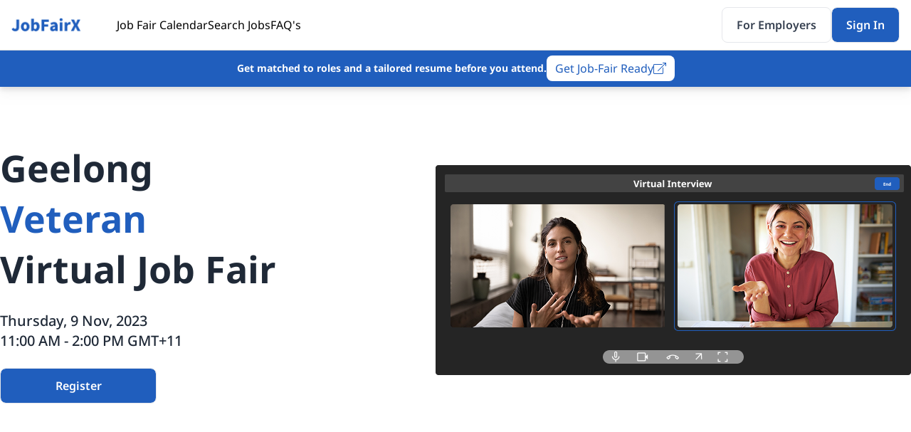

--- FILE ---
content_type: text/html
request_url: https://jobfairx.com/job-fairs/victoria/geelong/242376039051821100
body_size: 9368
content:
<!DOCTYPE html>
<html lang="en">
  <head>
    <meta charset="utf-8" />
    <link rel="icon" href="../../../favicon.png" />
    <link
      rel="stylesheet"
      href="https://pro.fontawesome.com/releases/v5.10.0/css/all.css"
      integrity="sha384-AYmEC3Yw5cVb3ZcuHtOA93w35dYTsvhLPVnYs9eStHfGJvOvKxVfELGroGkvsg+p"
      crossorigin="anonymous"
    />

    <meta name="viewport" content="width=device-width, initial-scale=1" />
    
		<link href="../../../_app/immutable/assets/app.fc2e2d22.css" rel="stylesheet">
		<link href="../../../_app/immutable/assets/2.36d03eae.css" rel="stylesheet"><title>Veteran Geelong, Vic Virtual Job Fair - JobFairX</title><!-- HEAD_svelte-nw7eil_START --><meta name="description" content="JobFairX hold the largest veteran job fairs in Geelong, Vic. Attend a free job fair and get hired."><meta name="fo-verify" content="5df63e6a-79e6-4d4f-89dc-342a42b5e8a7"><script async src="https://www.googletagmanager.com/gtag/js?id=G-WCR44WE8MC" data-svelte-h="svelte-16qy5yz"></script><script data-svelte-h="svelte-4ihs7l">window.dataLayer = window.dataLayer || [];
    function gtag() {
      dataLayer.push(arguments);
    }
    gtag('js', new Date());
    gtag('config', 'G-WCR44WE8MC');</script><!-- HEAD_svelte-nw7eil_END --><!-- HEAD_svelte-180uufm_START --><link rel="canonical" href="/job-fairs/victoria/geelong/next-veteran"><!-- HEAD_svelte-180uufm_END -->
  </head>
  <body data-sveltekit-preload-data="hover">
    <div class="contents">   <div class="w-full h-full"><header class="hidden lg:block"><div class="border-b border-gray-300 fixed top-0 bg-white w-full z-50"><div class="max-w-screen-xl mx-auto px-4"><div class="hidden md:flex items-center py-2.5"><a href="/" class="" style="margin-right: 50px; display: block; width: 98px"><img src="/jobfairx-logo.png" alt="JobFairX"></a> <ul class="flex gap-12"><li><a href="/job-fair-calendar" class="hover:text-brand" data-svelte-h="svelte-1qh0mah">Job Fair Calendar</a></li> <li><a href="/jobs" class="hover:text-brand" data-svelte-h="svelte-1d8ovoh">Search Jobs</a></li> <li><a href="/job-seeker-faqs" class="hover:text-brand" data-svelte-h="svelte-lca0zy">FAQ&#39;s</a></li> <li class="hidden"><a href="/blog/job-seeker" class="hover:text-brand" data-svelte-h="svelte-j64fah">Blog</a></li></ul> <ul class="flex gap-4 ml-auto"><li><a href="/employer" class="button button-secondary"><span data-svelte-h="svelte-1qsari9">For Employers</span></a></li> <li><a href="https://virtual.jobfairx.com/auth/#/?countryCode=US" class="button button-primary">Sign In</a></li></ul></div></div></div></header> <header class="lg:hidden fixed top-0 bg-white z-40"><div class="border-b-2 border-gray-300 fixed top-0 bg-white w-full z-40 py-3 px-4"><div class="flex items-center"><a href="/" class="" style="margin-right: 50px; display: block; width: 98px"><img src="/jobfairx-logo.png" alt="JobFairX"></a> <div class="flex ml-auto gap-2 items-center"><a href="https://virtual.jobfairx.com/auth/#/?countryCode=US" class="button button-primary">Sign In</a> <button class="h-full p-2 text-gray-500"><svg xmlns="http://www.w3.org/2000/svg" viewBox="0 0 448 512" aria-hidden="true" class="ml-auto font-bold self-center w-4"><path d="M0 96C0 78.3 14.3 64 32 64H416c17.7 0 32 14.3 32 32s-14.3 32-32 32H32C14.3 128 0 113.7 0 96zM0 256c0-17.7 14.3-32 32-32H416c17.7 0 32 14.3 32 32s-14.3 32-32 32H32c-17.7 0-32-14.3-32-32zM448 416c0 17.7-14.3 32-32 32H32c-17.7 0-32-14.3-32-32s14.3-32 32-32H416c17.7 0 32 14.3 32 32z"></path></svg></button></div></div></div> <div class="bg-white h-screen w-screen absolute top-0 z-40 slide-in left-[1024px] s-FBbcdn6QFseI"><div class="hidden"><div class="border-b-2 flex py-4 px-5"><button class="ml-auto"><svg xmlns="http://www.w3.org/2000/svg" viewBox="0 0 384 512" stroke-width="1.5" aria-hidden="true" class="ml-auto font-bold self-center w-4"><path d="M342.6 150.6c12.5-12.5 12.5-32.8 0-45.3s-32.8-12.5-45.3 0L192 210.7 86.6 105.4c-12.5-12.5-32.8-12.5-45.3 0s-12.5 32.8 0 45.3L146.7 256 41.4 361.4c-12.5 12.5-12.5 32.8 0 45.3s32.8 12.5 45.3 0L192 301.3 297.4 406.6c12.5 12.5 32.8 12.5 45.3 0s12.5-32.8 0-45.3L237.3 256 342.6 150.6z"></path></svg></button></div> <ul><li class="py-5 px-4 border-b-2"><a href="/job-fair-calendar" class="flex w-full text-xl font-bold s-FBbcdn6QFseI"><span class="self-center whitespace-nowrap">Job Fair Calendar</span> <div class="ml-auto"><svg xmlns="http://www.w3.org/2000/svg" fill="none" viewBox="0 0 24 24" stroke-width="1.5" stroke="currentColor" aria-hidden="true" class="font-bold self-center w-8"><path stroke-linecap="round" stroke-linejoin="round" d="M8.25 4.5l7.5 7.5-7.5 7.5"></path></svg> </div></a> </li><li class="py-5 px-4 border-b-2"><a href="/jobs" class="flex w-full text-xl font-bold s-FBbcdn6QFseI"><span class="self-center whitespace-nowrap">Search Jobs</span> <div class="ml-auto"><svg xmlns="http://www.w3.org/2000/svg" fill="none" viewBox="0 0 24 24" stroke-width="1.5" stroke="currentColor" aria-hidden="true" class="font-bold self-center w-8"><path stroke-linecap="round" stroke-linejoin="round" d="M8.25 4.5l7.5 7.5-7.5 7.5"></path></svg> </div></a> </li><li class="py-5 px-4 border-b-2"><a href="/job-seeker-faqs" class="flex w-full text-xl font-bold s-FBbcdn6QFseI"><span class="self-center whitespace-nowrap">FAQ's</span> <div class="ml-auto"><svg xmlns="http://www.w3.org/2000/svg" fill="none" viewBox="0 0 24 24" stroke-width="1.5" stroke="currentColor" aria-hidden="true" class="font-bold self-center w-8"><path stroke-linecap="round" stroke-linejoin="round" d="M8.25 4.5l7.5 7.5-7.5 7.5"></path></svg> </div></a> </li><li class="py-5 px-4 border-b-2"><a href="/employer" class="flex w-full text-xl font-bold s-FBbcdn6QFseI"><span class="self-center whitespace-nowrap">For Employers</span> <div class="ml-auto"><svg xmlns="http://www.w3.org/2000/svg" fill="none" viewBox="0 0 24 24" stroke-width="1.5" stroke="currentColor" aria-hidden="true" class="font-bold self-center w-8"><path stroke-linecap="round" stroke-linejoin="round" d="M8.25 4.5l7.5 7.5-7.5 7.5"></path></svg> </div></a> </li></ul></div></div> </header> <div class="pt-52 lg:pt-36"> <!-- HTML_TAG_START --><script type="application/ld+json">{
  "@context": "http://schema.org",
  "@type": "Event",
  "startDate": "2023-11-09",
  "endDate": "2023-11-09",
  "name": "Geelong, Vic Virtual Job Fair",
  "location": "Geelong, Vic"
}</script><!-- HTML_TAG_END --> <div class="text-brand-text"><div class="max-w-screen-xl mx-auto pb-12"><div class="lg:flex items-center justify-between mt-6 lg:mt-12 px-6 lg:px-0"><div class="lg:w-1/3"><h1 class="text-3xl lg:text-[52px] font-bold mt-4 lg:mt-2 leading-snug">Geelong <br> <span class="text-brand">Veteran</span><br> Virtual Job Fair</h1> <div class="mt-4 lg:mt-6 flex flex-col gap-3 text-xl font-medium"><div class="flex gap-2 items-center"><p>Thursday, 9 Nov, 2023</p></div> <div class="flex gap-2 items-center"><p>11:00 AM - 2:00 PM GMT+11</p></div></div> <div class="lg:flex gap-6 mt-6"><button class="button button-primary w-full lg:min-w-[220px]" data-svelte-h="svelte-v1gvum">Register</button></div></div> <div class="relative hidden lg:block"><img src="/_app/immutable/assets/interview.1c92629c.png" class="w-full" alt="Virtual Interview"></div></div></div></div> <div class="bg-brand-gray py-8 lg:py-16 mt-8 lg:mt-16"><p class="text-brand-text text-2xl lg:text-[28px] text-center px-4 lg:px-0 font-bold lg:leading-none" data-svelte-h="svelte-1cgqop">How JobFairX Virtual Job Fairs Work</p> <div class="max-w-screen-xl mx-auto lg:grid-cols-3 grid gap-6 items-stretch mt-6 px-4 lg:px-0 lg:mt-12"><div class="bg-white p-4 lg:p-6 flex flex-col rounded-xl py-6 shadow drop-shadow-lg text-center border"><div class="flex justify-center items-center h-12 w-12 rounded bg-brand-light mx-auto shadow drop-shadow-lg"><svg xmlns="http://www.w3.org/2000/svg" height="35px" viewBox="0 -960 960 960" width="35px" fill="#205ebd"><path d="M200-200v-560 179-19 400Zm80-240h221q2-22 10-42t20-38H280v80Zm0 160h157q17-20 39-32.5t46-20.5q-4-6-7-13t-5-14H280v80Zm0-320h400v-80H280v80Zm-80 480q-33 0-56.5-23.5T120-200v-560q0-33 23.5-56.5T200-840h560q33 0 56.5 23.5T840-760v258q-14-26-34-46t-46-33v-179H200v560h202q-1 6-1.5 12t-.5 12v56H200Zm480-200q-42 0-71-29t-29-71q0-42 29-71t71-29q42 0 71 29t29 71q0 42-29 71t-71 29ZM480-120v-56q0-24 12.5-44.5T528-250q36-15 74.5-22.5T680-280q39 0 77.5 7.5T832-250q23 9 35.5 29.5T880-176v56H480Z"></path></svg></div> <p class="text-[20px] lg:text-[26px] leading-normal font-bold text-brand-text mt-6" data-svelte-h="svelte-gz93lk">Find &amp; Register</p> <p class="text-brand-text-light mt-3 lg:mt-6" data-svelte-h="svelte-1pn2jkh">Register for a job fair and complete your profile in minutes.</p></div> <div class="bg-white p-4 lg:p-6 flex flex-col rounded-xl py-6 shadow drop-shadow-lg text-center border"><div class="flex justify-center items-center h-12 w-12 rounded bg-brand-light mx-auto shadow drop-shadow-lg"><svg xmlns="http://www.w3.org/2000/svg" height="35px" viewBox="0 -960 960 960" width="35px" fill="#205ebd"><path d="M296-270q-42 35-87.5 32T129-269q-34-28-46.5-73.5T99-436l75-124q-25-22-39.5-53T120-680q0-66 47-113t113-47q66 0 113 47t47 113q0 66-47 113t-113 47q-9 0-18-1t-17-3l-77 130q-11 18-7 35.5t17 28.5q13 11 31 12.5t35-12.5l420-361q42-35 88-31.5t80 31.5q34 28 46 73.5T861-524l-75 124q25 22 39.5 53t14.5 67q0 66-47 113t-113 47q-66 0-113-47t-47-113q0-66 47-113t113-47q9 0 17.5 1t16.5 3l78-130q11-18 7-35.5T782-630q-13-11-31-12.5T716-630L296-270Zm-16-330q33 0 56.5-23.5T360-680q0-33-23.5-56.5T280-760q-33 0-56.5 23.5T200-680q0 33 23.5 56.5T280-600Zm400 400q33 0 56.5-23.5T760-280q0-33-23.5-56.5T680-360q-33 0-56.5 23.5T600-280q0 33 23.5 56.5T680-200ZM280-680Zm400 400Z"></path></svg></div> <p class="text-[20px] lg:text-[26px] leading-normal font-bold text-brand-text mt-6" data-svelte-h="svelte-14t0l3s">Get AI Matched</p> <p class="text-brand-text-light mt-3 lg:mt-6" data-svelte-h="svelte-ti8nh7">When an employer’s job aligns with your experience and skills, you’ll receive an invite to request an interview.</p></div> <div class="bg-white p-4 lg:p-6 flex flex-col rounded-xl py-6 shadow drop-shadow-lg text-center border"><div class="flex justify-center items-center h-12 w-12 rounded bg-brand-light mx-auto shadow drop-shadow-lg"><svg xmlns="http://www.w3.org/2000/svg" height="35px" viewBox="0 -960 960 960" width="35px" fill="#205ebd"><path d="m437.62-414.15 201.99-201.23-32.61-32-169.59 170-84.79-85-32.62 32 117.62 116.23ZM55.39-150.77v-45.39h849.22v45.39H55.39Zm102.3-100q-23.53 0-40.61-17.08T100-308.46v-444.61q0-23.53 17.08-40.62 17.08-17.08 40.61-17.08h644.62q23.53 0 40.61 17.08Q860-776.6 860-753.07v444.61q0 23.53-17.08 40.61t-40.61 17.08H157.69Zm0-45.38h644.62q4.61 0 8.46-3.85 3.84-3.85 3.84-8.46v-444.61q0-4.62-3.84-8.47-3.85-3.84-8.46-3.84H157.69q-4.61 0-8.46 3.84-3.84 3.85-3.84 8.47v444.61q0 4.61 3.84 8.46 3.85 3.85 8.46 3.85Zm-12.3 0v-469.23 469.23Z"></path></svg></div> <p class="text-[20px] lg:text-[26px] leading-normal font-bold text-brand-text mt-6" data-svelte-h="svelte-10kvzd3">Interview on JobFairX</p> <p class="text-brand-text-light mt-3 lg:mt-6" data-svelte-h="svelte-1e476tw">Employers review requests, accept the matches they like, and meet you by video on event day.</p></div></div></div> <div class="pt-8 lg:pt-16 max-w-screen-xl mx-auto px-4 lg:px-0"><p class="text-brand-text text-2xl lg:text-[28px] text-center font-bold" data-svelte-h="svelte-eyu62u">Success Stories from JobFairX Users</p> <div class="mt-8 overflow-hidden pb-4 lg:pb-8"><div class="flex transition-transform duration-500 ease-in-out gap-4" style="transform: translateX(-0px);"><div class="p-6 flex-shrink-0 flex flex-col items-center border drop-shadow-lg rounded-xl bg-white" style="flex: 0 0 0px;"><div class="flex items-center justify-between w-full"><div><p class="font-bold text-xl lg:text-[28px]">Aisha P.</p> <div class="flex space-x-1 mt-4"><svg xmlns="http://www.w3.org/2000/svg" class="w-5 h-5 text-yellow-400" viewBox="0 0 20 20" fill="#EDC820"><path d="M9.049 2.927c.3-.921 1.603-.921 1.902 0l1.18 3.632a1 1 0 00.95.69h3.813c.969 0 1.372 1.24.588 1.81l-3.087 2.24a1 1 0 00-.364 1.118l1.18 3.632c.3.921-.755 1.688-1.538 1.118l-3.087-2.24a1 1 0 00-1.175 0l-3.087 2.24c-.783.57-1.838-.197-1.538-1.118l1.18-3.632a1 1 0 00-.364-1.118L2.345 9.059c-.784-.57-.38-1.81.588-1.81h3.813a1 1 0 00.95-.69l1.18-3.632z"></path></svg><svg xmlns="http://www.w3.org/2000/svg" class="w-5 h-5 text-yellow-400" viewBox="0 0 20 20" fill="#EDC820"><path d="M9.049 2.927c.3-.921 1.603-.921 1.902 0l1.18 3.632a1 1 0 00.95.69h3.813c.969 0 1.372 1.24.588 1.81l-3.087 2.24a1 1 0 00-.364 1.118l1.18 3.632c.3.921-.755 1.688-1.538 1.118l-3.087-2.24a1 1 0 00-1.175 0l-3.087 2.24c-.783.57-1.838-.197-1.538-1.118l1.18-3.632a1 1 0 00-.364-1.118L2.345 9.059c-.784-.57-.38-1.81.588-1.81h3.813a1 1 0 00.95-.69l1.18-3.632z"></path></svg><svg xmlns="http://www.w3.org/2000/svg" class="w-5 h-5 text-yellow-400" viewBox="0 0 20 20" fill="#EDC820"><path d="M9.049 2.927c.3-.921 1.603-.921 1.902 0l1.18 3.632a1 1 0 00.95.69h3.813c.969 0 1.372 1.24.588 1.81l-3.087 2.24a1 1 0 00-.364 1.118l1.18 3.632c.3.921-.755 1.688-1.538 1.118l-3.087-2.24a1 1 0 00-1.175 0l-3.087 2.24c-.783.57-1.838-.197-1.538-1.118l1.18-3.632a1 1 0 00-.364-1.118L2.345 9.059c-.784-.57-.38-1.81.588-1.81h3.813a1 1 0 00.95-.69l1.18-3.632z"></path></svg><svg xmlns="http://www.w3.org/2000/svg" class="w-5 h-5 text-yellow-400" viewBox="0 0 20 20" fill="#EDC820"><path d="M9.049 2.927c.3-.921 1.603-.921 1.902 0l1.18 3.632a1 1 0 00.95.69h3.813c.969 0 1.372 1.24.588 1.81l-3.087 2.24a1 1 0 00-.364 1.118l1.18 3.632c.3.921-.755 1.688-1.538 1.118l-3.087-2.24a1 1 0 00-1.175 0l-3.087 2.24c-.783.57-1.838-.197-1.538-1.118l1.18-3.632a1 1 0 00-.364-1.118L2.345 9.059c-.784-.57-.38-1.81.588-1.81h3.813a1 1 0 00.95-.69l1.18-3.632z"></path></svg><svg xmlns="http://www.w3.org/2000/svg" class="w-5 h-5 text-yellow-400" viewBox="0 0 20 20" fill="#EDC820"><path d="M9.049 2.927c.3-.921 1.603-.921 1.902 0l1.18 3.632a1 1 0 00.95.69h3.813c.969 0 1.372 1.24.588 1.81l-3.087 2.24a1 1 0 00-.364 1.118l1.18 3.632c.3.921-.755 1.688-1.538 1.118l-3.087-2.24a1 1 0 00-1.175 0l-3.087 2.24c-.783.57-1.838-.197-1.538-1.118l1.18-3.632a1 1 0 00-.364-1.118L2.345 9.059c-.784-.57-.38-1.81.588-1.81h3.813a1 1 0 00.95-.69l1.18-3.632z"></path></svg> </div></div> <img src="/_app/immutable/assets/aisha.3f86f4d4.png" alt="Aisha P." class="w-16 h-16 rounded-full mb-4 object-cover"></div> <p class="mt-4">I interviewed with three companies at the Denver Tech Fair and walked away with a full‑stack offer. Thank you JobFairX</p> </div><div class="p-6 flex-shrink-0 flex flex-col items-center border drop-shadow-lg rounded-xl bg-white" style="flex: 0 0 0px;"><div class="flex items-center justify-between w-full"><div><p class="font-bold text-xl lg:text-[28px]">Marcus L.</p> <div class="flex space-x-1 mt-4"><svg xmlns="http://www.w3.org/2000/svg" class="w-5 h-5 text-yellow-400" viewBox="0 0 20 20" fill="#EDC820"><path d="M9.049 2.927c.3-.921 1.603-.921 1.902 0l1.18 3.632a1 1 0 00.95.69h3.813c.969 0 1.372 1.24.588 1.81l-3.087 2.24a1 1 0 00-.364 1.118l1.18 3.632c.3.921-.755 1.688-1.538 1.118l-3.087-2.24a1 1 0 00-1.175 0l-3.087 2.24c-.783.57-1.838-.197-1.538-1.118l1.18-3.632a1 1 0 00-.364-1.118L2.345 9.059c-.784-.57-.38-1.81.588-1.81h3.813a1 1 0 00.95-.69l1.18-3.632z"></path></svg><svg xmlns="http://www.w3.org/2000/svg" class="w-5 h-5 text-yellow-400" viewBox="0 0 20 20" fill="#EDC820"><path d="M9.049 2.927c.3-.921 1.603-.921 1.902 0l1.18 3.632a1 1 0 00.95.69h3.813c.969 0 1.372 1.24.588 1.81l-3.087 2.24a1 1 0 00-.364 1.118l1.18 3.632c.3.921-.755 1.688-1.538 1.118l-3.087-2.24a1 1 0 00-1.175 0l-3.087 2.24c-.783.57-1.838-.197-1.538-1.118l1.18-3.632a1 1 0 00-.364-1.118L2.345 9.059c-.784-.57-.38-1.81.588-1.81h3.813a1 1 0 00.95-.69l1.18-3.632z"></path></svg><svg xmlns="http://www.w3.org/2000/svg" class="w-5 h-5 text-yellow-400" viewBox="0 0 20 20" fill="#EDC820"><path d="M9.049 2.927c.3-.921 1.603-.921 1.902 0l1.18 3.632a1 1 0 00.95.69h3.813c.969 0 1.372 1.24.588 1.81l-3.087 2.24a1 1 0 00-.364 1.118l1.18 3.632c.3.921-.755 1.688-1.538 1.118l-3.087-2.24a1 1 0 00-1.175 0l-3.087 2.24c-.783.57-1.838-.197-1.538-1.118l1.18-3.632a1 1 0 00-.364-1.118L2.345 9.059c-.784-.57-.38-1.81.588-1.81h3.813a1 1 0 00.95-.69l1.18-3.632z"></path></svg><svg xmlns="http://www.w3.org/2000/svg" class="w-5 h-5 text-yellow-400" viewBox="0 0 20 20" fill="#EDC820"><path d="M9.049 2.927c.3-.921 1.603-.921 1.902 0l1.18 3.632a1 1 0 00.95.69h3.813c.969 0 1.372 1.24.588 1.81l-3.087 2.24a1 1 0 00-.364 1.118l1.18 3.632c.3.921-.755 1.688-1.538 1.118l-3.087-2.24a1 1 0 00-1.175 0l-3.087 2.24c-.783.57-1.838-.197-1.538-1.118l1.18-3.632a1 1 0 00-.364-1.118L2.345 9.059c-.784-.57-.38-1.81.588-1.81h3.813a1 1 0 00.95-.69l1.18-3.632z"></path></svg><svg xmlns="http://www.w3.org/2000/svg" class="w-5 h-5 text-yellow-400" viewBox="0 0 20 20" fill="#EDC820"><path d="M9.049 2.927c.3-.921 1.603-.921 1.902 0l1.18 3.632a1 1 0 00.95.69h3.813c.969 0 1.372 1.24.588 1.81l-3.087 2.24a1 1 0 00-.364 1.118l1.18 3.632c.3.921-.755 1.688-1.538 1.118l-3.087-2.24a1 1 0 00-1.175 0l-3.087 2.24c-.783.57-1.838-.197-1.538-1.118l1.18-3.632a1 1 0 00-.364-1.118L2.345 9.059c-.784-.57-.38-1.81.588-1.81h3.813a1 1 0 00.95-.69l1.18-3.632z"></path></svg> </div></div> <img src="/_app/immutable/assets/marcus.6ad2b67a.png" alt="Marcus L." class="w-16 h-16 rounded-full mb-4 object-cover"></div> <p class="mt-4">Within 1 day of registering, I had five interview invites. One week later I accepted an RN position.</p> </div><div class="p-6 flex-shrink-0 flex flex-col items-center border drop-shadow-lg rounded-xl bg-white" style="flex: 0 0 0px;"><div class="flex items-center justify-between w-full"><div><p class="font-bold text-xl lg:text-[28px]">Lucia G.</p> <div class="flex space-x-1 mt-4"><svg xmlns="http://www.w3.org/2000/svg" class="w-5 h-5 text-yellow-400" viewBox="0 0 20 20" fill="#EDC820"><path d="M9.049 2.927c.3-.921 1.603-.921 1.902 0l1.18 3.632a1 1 0 00.95.69h3.813c.969 0 1.372 1.24.588 1.81l-3.087 2.24a1 1 0 00-.364 1.118l1.18 3.632c.3.921-.755 1.688-1.538 1.118l-3.087-2.24a1 1 0 00-1.175 0l-3.087 2.24c-.783.57-1.838-.197-1.538-1.118l1.18-3.632a1 1 0 00-.364-1.118L2.345 9.059c-.784-.57-.38-1.81.588-1.81h3.813a1 1 0 00.95-.69l1.18-3.632z"></path></svg><svg xmlns="http://www.w3.org/2000/svg" class="w-5 h-5 text-yellow-400" viewBox="0 0 20 20" fill="#EDC820"><path d="M9.049 2.927c.3-.921 1.603-.921 1.902 0l1.18 3.632a1 1 0 00.95.69h3.813c.969 0 1.372 1.24.588 1.81l-3.087 2.24a1 1 0 00-.364 1.118l1.18 3.632c.3.921-.755 1.688-1.538 1.118l-3.087-2.24a1 1 0 00-1.175 0l-3.087 2.24c-.783.57-1.838-.197-1.538-1.118l1.18-3.632a1 1 0 00-.364-1.118L2.345 9.059c-.784-.57-.38-1.81.588-1.81h3.813a1 1 0 00.95-.69l1.18-3.632z"></path></svg><svg xmlns="http://www.w3.org/2000/svg" class="w-5 h-5 text-yellow-400" viewBox="0 0 20 20" fill="#EDC820"><path d="M9.049 2.927c.3-.921 1.603-.921 1.902 0l1.18 3.632a1 1 0 00.95.69h3.813c.969 0 1.372 1.24.588 1.81l-3.087 2.24a1 1 0 00-.364 1.118l1.18 3.632c.3.921-.755 1.688-1.538 1.118l-3.087-2.24a1 1 0 00-1.175 0l-3.087 2.24c-.783.57-1.838-.197-1.538-1.118l1.18-3.632a1 1 0 00-.364-1.118L2.345 9.059c-.784-.57-.38-1.81.588-1.81h3.813a1 1 0 00.95-.69l1.18-3.632z"></path></svg><svg xmlns="http://www.w3.org/2000/svg" class="w-5 h-5 text-yellow-400" viewBox="0 0 20 20" fill="#EDC820"><path d="M9.049 2.927c.3-.921 1.603-.921 1.902 0l1.18 3.632a1 1 0 00.95.69h3.813c.969 0 1.372 1.24.588 1.81l-3.087 2.24a1 1 0 00-.364 1.118l1.18 3.632c.3.921-.755 1.688-1.538 1.118l-3.087-2.24a1 1 0 00-1.175 0l-3.087 2.24c-.783.57-1.838-.197-1.538-1.118l1.18-3.632a1 1 0 00-.364-1.118L2.345 9.059c-.784-.57-.38-1.81.588-1.81h3.813a1 1 0 00.95-.69l1.18-3.632z"></path></svg><svg xmlns="http://www.w3.org/2000/svg" class="w-5 h-5 text-yellow-400" viewBox="0 0 20 20" fill="#EDC820"><path d="M9.049 2.927c.3-.921 1.603-.921 1.902 0l1.18 3.632a1 1 0 00.95.69h3.813c.969 0 1.372 1.24.588 1.81l-3.087 2.24a1 1 0 00-.364 1.118l1.18 3.632c.3.921-.755 1.688-1.538 1.118l-3.087-2.24a1 1 0 00-1.175 0l-3.087 2.24c-.783.57-1.838-.197-1.538-1.118l1.18-3.632a1 1 0 00-.364-1.118L2.345 9.059c-.784-.57-.38-1.81.588-1.81h3.813a1 1 0 00.95-.69l1.18-3.632z"></path></svg> </div></div> <img src="/_app/immutable/assets/lucia.2f2e196a.png" alt="Lucia G." class="w-16 h-16 rounded-full mb-4 object-cover"></div> <p class="mt-4">The Diversity Job Fair connected me with companies truly committed to inclusive hiring. I secured two offers and chose a data‑analyst role.</p> </div><div class="p-6 flex-shrink-0 flex flex-col items-center border drop-shadow-lg rounded-xl bg-white" style="flex: 0 0 0px;"><div class="flex items-center justify-between w-full"><div><p class="font-bold text-xl lg:text-[28px]">Jenna S.</p> <div class="flex space-x-1 mt-4"><svg xmlns="http://www.w3.org/2000/svg" class="w-5 h-5 text-yellow-400" viewBox="0 0 20 20" fill="#EDC820"><path d="M9.049 2.927c.3-.921 1.603-.921 1.902 0l1.18 3.632a1 1 0 00.95.69h3.813c.969 0 1.372 1.24.588 1.81l-3.087 2.24a1 1 0 00-.364 1.118l1.18 3.632c.3.921-.755 1.688-1.538 1.118l-3.087-2.24a1 1 0 00-1.175 0l-3.087 2.24c-.783.57-1.838-.197-1.538-1.118l1.18-3.632a1 1 0 00-.364-1.118L2.345 9.059c-.784-.57-.38-1.81.588-1.81h3.813a1 1 0 00.95-.69l1.18-3.632z"></path></svg><svg xmlns="http://www.w3.org/2000/svg" class="w-5 h-5 text-yellow-400" viewBox="0 0 20 20" fill="#EDC820"><path d="M9.049 2.927c.3-.921 1.603-.921 1.902 0l1.18 3.632a1 1 0 00.95.69h3.813c.969 0 1.372 1.24.588 1.81l-3.087 2.24a1 1 0 00-.364 1.118l1.18 3.632c.3.921-.755 1.688-1.538 1.118l-3.087-2.24a1 1 0 00-1.175 0l-3.087 2.24c-.783.57-1.838-.197-1.538-1.118l1.18-3.632a1 1 0 00-.364-1.118L2.345 9.059c-.784-.57-.38-1.81.588-1.81h3.813a1 1 0 00.95-.69l1.18-3.632z"></path></svg><svg xmlns="http://www.w3.org/2000/svg" class="w-5 h-5 text-yellow-400" viewBox="0 0 20 20" fill="#EDC820"><path d="M9.049 2.927c.3-.921 1.603-.921 1.902 0l1.18 3.632a1 1 0 00.95.69h3.813c.969 0 1.372 1.24.588 1.81l-3.087 2.24a1 1 0 00-.364 1.118l1.18 3.632c.3.921-.755 1.688-1.538 1.118l-3.087-2.24a1 1 0 00-1.175 0l-3.087 2.24c-.783.57-1.838-.197-1.538-1.118l1.18-3.632a1 1 0 00-.364-1.118L2.345 9.059c-.784-.57-.38-1.81.588-1.81h3.813a1 1 0 00.95-.69l1.18-3.632z"></path></svg><svg xmlns="http://www.w3.org/2000/svg" class="w-5 h-5 text-yellow-400" viewBox="0 0 20 20" fill="#EDC820"><path d="M9.049 2.927c.3-.921 1.603-.921 1.902 0l1.18 3.632a1 1 0 00.95.69h3.813c.969 0 1.372 1.24.588 1.81l-3.087 2.24a1 1 0 00-.364 1.118l1.18 3.632c.3.921-.755 1.688-1.538 1.118l-3.087-2.24a1 1 0 00-1.175 0l-3.087 2.24c-.783.57-1.838-.197-1.538-1.118l1.18-3.632a1 1 0 00-.364-1.118L2.345 9.059c-.784-.57-.38-1.81.588-1.81h3.813a1 1 0 00.95-.69l1.18-3.632z"></path></svg><svg xmlns="http://www.w3.org/2000/svg" class="w-5 h-5 text-yellow-400" viewBox="0 0 20 20" fill="#EDC820"><path d="M9.049 2.927c.3-.921 1.603-.921 1.902 0l1.18 3.632a1 1 0 00.95.69h3.813c.969 0 1.372 1.24.588 1.81l-3.087 2.24a1 1 0 00-.364 1.118l1.18 3.632c.3.921-.755 1.688-1.538 1.118l-3.087-2.24a1 1 0 00-1.175 0l-3.087 2.24c-.783.57-1.838-.197-1.538-1.118l1.18-3.632a1 1 0 00-.364-1.118L2.345 9.059c-.784-.57-.38-1.81.588-1.81h3.813a1 1 0 00.95-.69l1.18-3.632z"></path></svg> </div></div> <img src="/_app/immutable/assets/jenna.9cf7a7e3.png" alt="Jenna S." class="w-16 h-16 rounded-full mb-4 object-cover"></div> <p class="mt-4">As a recent grad I had zero network. The Entry‑Level Fair lined up 10 interviews for me in one afternoon. I landed a marketing coordinator role I love.</p> </div><div class="p-6 flex-shrink-0 flex flex-col items-center border drop-shadow-lg rounded-xl bg-white" style="flex: 0 0 0px;"><div class="flex items-center justify-between w-full"><div><p class="font-bold text-xl lg:text-[28px]">Daniel R.</p> <div class="flex space-x-1 mt-4"><svg xmlns="http://www.w3.org/2000/svg" class="w-5 h-5 text-yellow-400" viewBox="0 0 20 20" fill="#EDC820"><path d="M9.049 2.927c.3-.921 1.603-.921 1.902 0l1.18 3.632a1 1 0 00.95.69h3.813c.969 0 1.372 1.24.588 1.81l-3.087 2.24a1 1 0 00-.364 1.118l1.18 3.632c.3.921-.755 1.688-1.538 1.118l-3.087-2.24a1 1 0 00-1.175 0l-3.087 2.24c-.783.57-1.838-.197-1.538-1.118l1.18-3.632a1 1 0 00-.364-1.118L2.345 9.059c-.784-.57-.38-1.81.588-1.81h3.813a1 1 0 00.95-.69l1.18-3.632z"></path></svg><svg xmlns="http://www.w3.org/2000/svg" class="w-5 h-5 text-yellow-400" viewBox="0 0 20 20" fill="#EDC820"><path d="M9.049 2.927c.3-.921 1.603-.921 1.902 0l1.18 3.632a1 1 0 00.95.69h3.813c.969 0 1.372 1.24.588 1.81l-3.087 2.24a1 1 0 00-.364 1.118l1.18 3.632c.3.921-.755 1.688-1.538 1.118l-3.087-2.24a1 1 0 00-1.175 0l-3.087 2.24c-.783.57-1.838-.197-1.538-1.118l1.18-3.632a1 1 0 00-.364-1.118L2.345 9.059c-.784-.57-.38-1.81.588-1.81h3.813a1 1 0 00.95-.69l1.18-3.632z"></path></svg><svg xmlns="http://www.w3.org/2000/svg" class="w-5 h-5 text-yellow-400" viewBox="0 0 20 20" fill="#EDC820"><path d="M9.049 2.927c.3-.921 1.603-.921 1.902 0l1.18 3.632a1 1 0 00.95.69h3.813c.969 0 1.372 1.24.588 1.81l-3.087 2.24a1 1 0 00-.364 1.118l1.18 3.632c.3.921-.755 1.688-1.538 1.118l-3.087-2.24a1 1 0 00-1.175 0l-3.087 2.24c-.783.57-1.838-.197-1.538-1.118l1.18-3.632a1 1 0 00-.364-1.118L2.345 9.059c-.784-.57-.38-1.81.588-1.81h3.813a1 1 0 00.95-.69l1.18-3.632z"></path></svg><svg xmlns="http://www.w3.org/2000/svg" class="w-5 h-5 text-yellow-400" viewBox="0 0 20 20" fill="#EDC820"><path d="M9.049 2.927c.3-.921 1.603-.921 1.902 0l1.18 3.632a1 1 0 00.95.69h3.813c.969 0 1.372 1.24.588 1.81l-3.087 2.24a1 1 0 00-.364 1.118l1.18 3.632c.3.921-.755 1.688-1.538 1.118l-3.087-2.24a1 1 0 00-1.175 0l-3.087 2.24c-.783.57-1.838-.197-1.538-1.118l1.18-3.632a1 1 0 00-.364-1.118L2.345 9.059c-.784-.57-.38-1.81.588-1.81h3.813a1 1 0 00.95-.69l1.18-3.632z"></path></svg><svg xmlns="http://www.w3.org/2000/svg" class="w-5 h-5 text-yellow-400" viewBox="0 0 20 20" fill="#EDC820"><path d="M9.049 2.927c.3-.921 1.603-.921 1.902 0l1.18 3.632a1 1 0 00.95.69h3.813c.969 0 1.372 1.24.588 1.81l-3.087 2.24a1 1 0 00-.364 1.118l1.18 3.632c.3.921-.755 1.688-1.538 1.118l-3.087-2.24a1 1 0 00-1.175 0l-3.087 2.24c-.783.57-1.838-.197-1.538-1.118l1.18-3.632a1 1 0 00-.364-1.118L2.345 9.059c-.784-.57-.38-1.81.588-1.81h3.813a1 1 0 00.95-.69l1.18-3.632z"></path></svg> </div></div> <img src="/_app/immutable/assets/daniel.b5184aa8.png" alt="Daniel R." class="w-16 h-16 rounded-full mb-4 object-cover"></div> <p class="mt-4">Transitioning from the Army felt daunting, but JobFairX matched my logistics background to a civilian operations role. I interviewed on Friday, and received an offer 3 days later.</p> </div></div></div> <div class="flex justify-center items-center space-x-4"><button class="no-dblzoom px-2 py-2 disabled:text-brand-dark text-brand rotate-180 bg-gray-50 rounded-full hover:bg-blue-50 cursor-pointer disabled:cursor-not-allowed" disabled><svg xmlns="http://www.w3.org/2000/svg" fill="none" viewBox="0 0 24 24" stroke-width="1.5" stroke="currentColor" aria-hidden="true" class="font-bold self-center w-8"><path stroke-linecap="round" stroke-linejoin="round" d="M8.25 4.5l7.5 7.5-7.5 7.5"></path></svg></button> <button class="no-dblzoom px-2 py-2 disabled:text-brand-dark text-brand bg-gray-50 rounded-full hover:bg-blue-50 cursor-pointer disabled:cursor-not-allowed" disabled><svg xmlns="http://www.w3.org/2000/svg" fill="none" viewBox="0 0 24 24" stroke-width="1.5" stroke="currentColor" aria-hidden="true" class="font-bold self-center w-8"><path stroke-linecap="round" stroke-linejoin="round" d="M8.25 4.5l7.5 7.5-7.5 7.5"></path></svg></button></div></div> <div class="max-w-screen-xl mx-auto"><div class="pt-8 lg:pt-16 max-w-screen-xl mx-auto px-4 lg:px-0"><p class="text-brand-text text-2xl lg:text-[28px] text-center font-bold">Upcoming <span class="text-brand">Geelong, Vic</span> Virtual Job Fairs</p> <div class="mt-6 lg:mt-12"></div> <div class="mt-6 lg:mt-12 flex justify-center"><div class="hidden lg:block"><a href="/job-fair-calendar?search=Geelong, Vic" class="button button-primary">View All Geelong, Vic Job Fairs</a></div> <div class="lg:hidden"><a href="/job-fair-calendar?search=Geelong, Vic" class="button-sm button-primary">View All Geelong, Vic Job Fairs</a></div></div></div></div> <div class="bg-brand-gray py-8 lg:py-16 mt-8 lg:mt-16"><p class="text-brand-text text-2xl lg:text-[28px] text-center px-4 lg:px-0 font-bold lg:leading-none" data-svelte-h="svelte-mg9vyk">Tips for Success</p> <div class="max-w-screen-xl mx-auto lg:grid-cols-3 grid gap-6 items-stretch mt-6 px-4 lg:px-0 lg:mt-12"><div class="bg-white p-4 lg:p-6 flex flex-col rounded-xl py-6 shadow drop-shadow-lg border"><p class="text-[20px] lg:text-[26px] leading-normal font-bold text-brand-text mt-6 text-center" data-svelte-h="svelte-qf0to1">Before the Event</p> <ul class="text-brand-text mt-3 lg:mt-6 list-disc list-outside px-6 gap-4 flex flex-col"><li data-svelte-h="svelte-ncjsph">Plan your answers to common interview questions</li> <li data-svelte-h="svelte-t93xug">Research the company and role so you can tailor responses</li> <li data-svelte-h="svelte-lks95w">Test your tech — check camera, mic, and internet the day before and again 15‑20 min early</li> <li data-svelte-h="svelte-1522bkm">Set the scene — quiet, well‑lit space with a plain background</li> <li data-svelte-h="svelte-fehv0z">Dress professionally (business‑casual is a safe bet)</li></ul></div> <div class="bg-white p-4 lg:p-6 flex flex-col rounded-xl py-6 shadow drop-shadow-lg border"><p class="text-[20px] lg:text-[26px] leading-normal font-bold text-brand-text mt-6 text-center" data-svelte-h="svelte-1fsla43">During the Event</p> <ul class="text-brand-text mt-3 lg:mt-6 list-disc list-outside px-6 gap-4 flex flex-col"><li data-svelte-h="svelte-cj4fx9">Greet warmly with a smile, wave, and clear introduction</li> <li data-svelte-h="svelte-1ttip78">Maintain eye contact &amp; positive body language to build rapport</li> <li data-svelte-h="svelte-8llb7s">Listen actively and give concise, relevant answers</li> <li data-svelte-h="svelte-5hbfan">Ask thoughtful questions about the role, team, or company</li> <li data-svelte-h="svelte-hihdj4">Clarify next steps before the call ends</li></ul></div> <div class="bg-white p-4 lg:p-6 flex flex-col rounded-xl py-6 shadow drop-shadow-lg border"><p class="text-[20px] lg:text-[26px] leading-normal font-bold text-brand-text mt-6 text-center" data-svelte-h="svelte-1y26p2o">After the Event</p> <ul class="text-brand-text mt-3 lg:mt-6 list-disc list-outside px-6 gap-4 flex flex-col"><li data-svelte-h="svelte-1y87c1w">Send a thank‑you note within 24 hrs, referencing specifics you discussed</li> <li data-svelte-h="svelte-1k7jowa">Re‑affirm your interest in the role and highlight key strengths</li> <li data-svelte-h="svelte-1ydsqfw">Reflect on the conversation—note what went well and what to improve</li> <li data-svelte-h="svelte-bqas25">Update your JobFairX profile (skills, availability) for future matches</li></ul></div></div></div> <div class="text-brand-text mt-8 lg:mt-16"><div class="rounded-lg py-8 px-6 lg:px-0 max-w-screen-xl mx-auto w-full"><p class="text-center font-bold text-2xl lg:text-3xl" data-svelte-h="svelte-hlaq3b">Frequently Asked Questions</p> <div class="flex flex-col w-full items-start justify-center gap-x-7 px-0 gap-y-4 mt-8"><div class="w-full space-y-5 bg-white rounded-xl py-3 px-3 lg:px-5 border"><button class="flex lg:items-center w-full space-x-5 justify-between cursor-pointer"><span class="text-sm lg:text-lg font-bold text-left">Which platform do interviews use?</span> <svg class="h-2 lg:h-auto flex-shrink-0 transform transition-all duration-300 ease-in-out mt-1" width="21" height="13" viewBox="0 0 21 13" fill="none" xmlns="http://www.w3.org/2000/svg"><path d="M3.33403 0.296875L10.9903 7.95312L18.6465 0.296875L20.9903 2.64062L10.9903 12.6406L0.990278 2.64062L3.33403 0.296875Z" fill="#341A38"></path></svg></button>  </div><div class="w-full space-y-5 bg-white rounded-xl py-3 px-3 lg:px-5 border"><button class="flex lg:items-center w-full space-x-5 justify-between cursor-pointer"><span class="text-sm lg:text-lg font-bold text-left">When should I join the room?</span> <svg class="h-2 lg:h-auto flex-shrink-0 transform transition-all duration-300 ease-in-out mt-1" width="21" height="13" viewBox="0 0 21 13" fill="none" xmlns="http://www.w3.org/2000/svg"><path d="M3.33403 0.296875L10.9903 7.95312L18.6465 0.296875L20.9903 2.64062L10.9903 12.6406L0.990278 2.64062L3.33403 0.296875Z" fill="#341A38"></path></svg></button>  </div><div class="w-full space-y-5 bg-white rounded-xl py-3 px-3 lg:px-5 border"><button class="flex lg:items-center w-full space-x-5 justify-between cursor-pointer"><span class="text-sm lg:text-lg font-bold text-left">Why didn’t I get a link to join the fair?</span> <svg class="h-2 lg:h-auto flex-shrink-0 transform transition-all duration-300 ease-in-out mt-1" width="21" height="13" viewBox="0 0 21 13" fill="none" xmlns="http://www.w3.org/2000/svg"><path d="M3.33403 0.296875L10.9903 7.95312L18.6465 0.296875L20.9903 2.64062L10.9903 12.6406L0.990278 2.64062L3.33403 0.296875Z" fill="#341A38"></path></svg></button>  </div><div class="w-full space-y-5 bg-white rounded-xl py-3 px-3 lg:px-5 border"><button class="flex lg:items-center w-full space-x-5 justify-between cursor-pointer"><span class="text-sm lg:text-lg font-bold text-left">Any dress‑code tips?</span> <svg class="h-2 lg:h-auto flex-shrink-0 transform transition-all duration-300 ease-in-out mt-1" width="21" height="13" viewBox="0 0 21 13" fill="none" xmlns="http://www.w3.org/2000/svg"><path d="M3.33403 0.296875L10.9903 7.95312L18.6465 0.296875L20.9903 2.64062L10.9903 12.6406L0.990278 2.64062L3.33403 0.296875Z" fill="#341A38"></path></svg></button>  </div><div class="w-full space-y-5 bg-white rounded-xl py-3 px-3 lg:px-5 border"><button class="flex lg:items-center w-full space-x-5 justify-between cursor-pointer"><span class="text-sm lg:text-lg font-bold text-left">What if I need to reschedule?</span> <svg class="h-2 lg:h-auto flex-shrink-0 transform transition-all duration-300 ease-in-out mt-1" width="21" height="13" viewBox="0 0 21 13" fill="none" xmlns="http://www.w3.org/2000/svg"><path d="M3.33403 0.296875L10.9903 7.95312L18.6465 0.296875L20.9903 2.64062L10.9903 12.6406L0.990278 2.64062L3.33403 0.296875Z" fill="#341A38"></path></svg></button>  </div><div class="w-full space-y-5 bg-white rounded-xl py-3 px-3 lg:px-5 border"><button class="flex lg:items-center w-full space-x-5 justify-between cursor-pointer"><span class="text-sm lg:text-lg font-bold text-left">What if I face technical difficulties during the interview?</span> <svg class="h-2 lg:h-auto flex-shrink-0 transform transition-all duration-300 ease-in-out mt-1" width="21" height="13" viewBox="0 0 21 13" fill="none" xmlns="http://www.w3.org/2000/svg"><path d="M3.33403 0.296875L10.9903 7.95312L18.6465 0.296875L20.9903 2.64062L10.9903 12.6406L0.990278 2.64062L3.33403 0.296875Z" fill="#341A38"></path></svg></button>  </div><div class="w-full space-y-5 bg-white rounded-xl py-3 px-3 lg:px-5 border"><button class="flex lg:items-center w-full space-x-5 justify-between cursor-pointer"><span class="text-sm lg:text-lg font-bold text-left">Minimum system requirements?</span> <svg class="h-2 lg:h-auto flex-shrink-0 transform transition-all duration-300 ease-in-out mt-1" width="21" height="13" viewBox="0 0 21 13" fill="none" xmlns="http://www.w3.org/2000/svg"><path d="M3.33403 0.296875L10.9903 7.95312L18.6465 0.296875L20.9903 2.64062L10.9903 12.6406L0.990278 2.64062L3.33403 0.296875Z" fill="#341A38"></path></svg></button>  </div><div class="w-full space-y-5 bg-white rounded-xl py-3 px-3 lg:px-5 border"><button class="flex lg:items-center w-full space-x-5 justify-between cursor-pointer"><span class="text-sm lg:text-lg font-bold text-left">When will I hear back from the employer?</span> <svg class="h-2 lg:h-auto flex-shrink-0 transform transition-all duration-300 ease-in-out mt-1" width="21" height="13" viewBox="0 0 21 13" fill="none" xmlns="http://www.w3.org/2000/svg"><path d="M3.33403 0.296875L10.9903 7.95312L18.6465 0.296875L20.9903 2.64062L10.9903 12.6406L0.990278 2.64062L3.33403 0.296875Z" fill="#341A38"></path></svg></button>  </div></div></div></div> <div class="px-4 lg:px-0"><div class="mt-8 lg:mt-16 rounded-lg w-full max-w-screen-xl mx-auto bg-brand py-6 px-6 lg:px-12 lg:flex items-center justify-between"><p class="text-[24px] lg:text-[30px] font-semibold text-white text-center lg:text-left" data-svelte-h="svelte-1jzxqxh">Employers Looking to Hire Fast?</p> <a href="/employer" class="button button-secondary mt-4 lg:mt-0" data-svelte-h="svelte-1jd9km">Learn More</a></div></div> <div class="bg-brand-gray mt-8 lg:mt-16 pb-12 border-b"><div class="max-w-screen-xl mx-auto"><div class="pt-8 lg:pt-16 max-w-screen-xl mx-auto px-4 lg:px-0"><p class="text-brand-text text-2xl lg:text-[28px] text-center font-bold">Past <span class="text-brand">Geelong</span> Virtual Job Fairs</p> <div class="mt-6 lg:mt-12"></div> <div class="mt-6 lg:mt-12 flex justify-center"><div class="hidden lg:block"><a href="/job-fair-calendar?search=Geelong, Vic" class="button button-primary">View All Geelong, Vic Job Fairs</a></div> <div class="lg:hidden"><a href="/job-fair-calendar?search=Geelong, Vic" class="button-sm button-primary">View All Geelong, Vic Job Fairs</a></div></div></div></div></div></div> <footer class="bg-gray-100 md:py-5 pb-8" aria-labelledby="footer-heading"><div class="max-w-screen-xl mx-auto py-8 lg:py-14 px-5 lg:px-10"><div class="grid md:grid-cols-2 gap-4 lg:gap-8 xl:col-span-3 px-4 lg:px-0"><div class="grid lg:grid-cols-2 gap-4 lg:gap-7"><h2 id="footer-heading" class="sr-only" data-svelte-h="svelte-7ffuyg">Footer</h2> <div class="mb-4"><h3 class="text-[22px] font-bold text-gray-900 hidden md:block" data-svelte-h="svelte-hopk9s">Job Seekers</h3> <ul role="list" class="md:mt-4 space-y-4 lg:space-y-2"><li><a href="/job-fairs-near-me" class="text-lg text-gray-800" data-svelte-h="svelte-1l8z1ig">Job Fairs Near Me</a></li> <li><a href="/job-fair-calendar" class="text-lg text-gray-800" data-svelte-h="svelte-1eivpc6">Virtual Job Fair Calendar</a></li> <li><a href="/jobs" class="text-lg text-gray-800" data-svelte-h="svelte-10mjvj5">Search Jobs</a></li> <li class="hidden"><a href="/blog/job-seeker" class="text-lg text-gray-800" data-svelte-h="svelte-1ff3sol">Blog</a></li> <li><a href="/job-seeker-faqs" class="text-lg text-gray-800" data-svelte-h="svelte-929f1m">FAQ&#39;s</a></li> <li><a href="/contact-us" class="text-lg text-gray-800" data-svelte-h="svelte-1s5srz4">Contact Us</a></li></ul></div> <p class="text-[22px] font-bold text-gray-800 md:hidden" data-svelte-h="svelte-1uyr9pg">For Employers</p> <div class="mb-4"><h3 class="hidden md:block text-[22px] font-bold text-gray-800" data-svelte-h="svelte-4k43rs">Employers</h3> <ul role="list" class="md:mt-4 space-y-4 lg:space-y-2"><li><a href="/employer/solutions/job-fair" class="text-lg text-gray-800" data-svelte-h="svelte-1az6m6z">Virtual Job Fairs</a></li> <li><a href="/employer/solutions/host-an-event" class="text-lg text-gray-800" data-svelte-h="svelte-wluvi9">Host a Hiring Event</a></li> <li><a href="/employer/job-fair-calendar" class="text-lg text-gray-800" data-svelte-h="svelte-cigydk">Virtual Job Fair Calendar</a></li> <li><a href="/employer/job-fair-bundles" class="text-lg text-gray-800" data-svelte-h="svelte-z63z65">Virtual Job Fair Credits</a></li> <li><a href="/employer/faqs?tab=jobFair" class="text-lg text-gray-800" data-svelte-h="svelte-15go7ey">Virtual Job Fair FAQ&#39;s</a></li> <li><a href="/employer/faqs?tab=hiringEvent" class="text-lg text-gray-800" data-svelte-h="svelte-1g9c8fq">Host a Hiring Event FAQ&#39;s</a></li> <li class="hidden"><a href="/employer/resources" class="text-lg text-gray-800" data-svelte-h="svelte-p9o2gs">Blog</a></li> <li><a href="/employer/contact-us" class="text-lg text-gray-800" data-svelte-h="svelte-4qsl56">Contact Us</a></li></ul></div></div> <div class="grid lg:grid-cols-2 gap-4 md:mt-0 lg:gap-7"><div><h3 class="text-[22px] font-bold text-gray-800" data-svelte-h="svelte-1qg15sh">Social</h3> <ul role="list" class="mt-4 space-y-2"><li><a href="https://www.linkedin.com/company/jobfairx.com" target="_blank" class="text-lg text-gray-800" data-svelte-h="svelte-6rwsfz">LinkedIn</a></li> <li><a href="https://www.facebook.com/jobfairx" target="_blank" class="text-lg text-gray-800" data-svelte-h="svelte-wwy7u0">Facebook</a></li></ul></div> <div><h3 class="text-[22px] mt-4 md:mt-0 font-bold text-gray-800" data-svelte-h="svelte-azn7mo">JobFairX</h3> <ul role="list" class="mt-4 space-y-2"><li style=""><a href="/about-us" class="flex space-x-4 text-lg text-gray-800" data-svelte-h="svelte-1fcr2tp">About Us</a></li> <li style=""><a href="/worldwide" class="flex space-x-4 text-lg text-gray-800" data-svelte-h="svelte-1k0mb9a">More countries</a></li> <li class="hidden md:block"><a href="mailto:info@jobfairx.com" class="flex items-center space-x-4 text-lg text-gray-800"><span data-svelte-h="svelte-1ppcmdi">info@jobfairx.com</span></a></li></ul></div></div></div> <div class="text-gray-600 mt-8 px-4 lg:px-0 lg:flex gap-1 text-sm">COPYRIGHT 2026 JOBFAIRX ALL RIGHTS RESERVED |
      <a href="/privacy-policy" class="hover:underline" data-svelte-h="svelte-bzo18j">PRIVACY POLICY</a>
      | <a href="/terms-and-conditions" class="hover:underline" data-svelte-h="svelte-yk5da0">TERMS AND CONDITIONS</a></div></div></footer> <div class="fixed top-[74px] lg:top-[70px] w-full bg-brand py-2 text-white drop-shadow-lg z-30"><div class="max-w-screen-xl mx-auto px-4 lg:flex items-center gap-4 justify-center"><div><p class="mt-2 lg:mt-0 text-sm lg:base font-bold" data-svelte-h="svelte-d1qws">Get matched to roles and a tailored resume before you attend.</p></div> <a href="https://jobagentx.com/?source=103" target="_blank" class="flex whitespace-nowrap items-center gap-2 justify-center rounded-lg transition bg-clip-padding cursor-pointer disabled:cursor-not-allowed text-base px-3 py-1.5 lg:max-w-min button-primary-inverted mt-4 lg:mt-0">Get Job-Fair Ready
        <i class="fal fa-external-link"></i></a></div></div> </div> 
			<script type="application/json" data-sveltekit-fetched data-url="/api/candidates/legacy/events/242376039051821100/details" data-hash="u87jg8">{"status":200,"statusText":"OK","headers":{},"body":"{\"locationText\":\"Geelong, Vic\",\"brand\":\"Veteran\",\"date\":\"Thursday, 9 Nov, 2023\",\"unformattedDate\":\"2023-11-09\",\"startTime\":\"2023-11-09T00:00:00Z\",\"endTime\":\"2023-11-09T03:00:00Z\",\"slug\":\"victoria/geelong/242376039051821100\",\"timezone\":\"Australia/Melbourne\",\"companyName\":\"\",\"jobs\":[]}"}</script>
			<script>
				{
					__sveltekit_rpyu0l = {
						base: new URL("../../..", location).pathname.slice(0, -1),
						env: {"PUBLIC_COOKIE_HOST":"jobfairx.com","PUBLIC_APP_URL_START":"https://virtual.jobfairx.com/"}
					};

					const element = document.currentScript.parentElement;

					const data = [null,{"type":"data","data":{clientIp:"172.17.0.1",countryCode:"US",appUrlStart:"https://virtual.jobfairx.com/"},"uses":{}},null];

					Promise.all([
						import("../../../_app/immutable/entry/start.b3dbb143.js"),
						import("../../../_app/immutable/entry/app.63dc7691.js")
					]).then(([kit, app]) => {
						kit.start(app, element, {
							node_ids: [0, 2, 27],
							data,
							form: null,
							error: null
						});
					});
				}
			</script>
		</div>
  </body>
</html>


--- FILE ---
content_type: text/css
request_url: https://jobfairx.com/_app/immutable/assets/2.36d03eae.css
body_size: 58
content:
.slide-in.s-FBbcdn6QFseI{transition:left .3s ease-in-out}


--- FILE ---
content_type: application/javascript
request_url: https://jobfairx.com/_app/immutable/chunks/scheduler.e2153af9.js
body_size: 9230
content:
var R=Object.defineProperty;var G=(t,e,n)=>e in t?R(t,e,{enumerable:!0,configurable:!0,writable:!0,value:n}):t[e]=n;var f=(t,e,n)=>(G(t,typeof e!="symbol"?e+"":e,n),n);function H(){}const ut=t=>t;function I(t,e){for(const n in e)t[n]=e[n];return t}function at(t,e,n,i,s){t.__svelte_meta={loc:{file:e,line:n,column:i,char:s}}}function z(t){return t()}function ft(){return Object.create(null)}function F(t){t.forEach(z)}function U(t){return typeof t=="function"}function _t(t,e){return t!=t?e==e:t!==e||t&&typeof t=="object"||typeof t=="function"}let p;function dt(t,e){return t===e?!0:(p||(p=document.createElement("a")),p.href=e,t===p.href)}function ht(t){return Object.keys(t).length===0}function mt(t,e){if(t!=null&&typeof t.subscribe!="function")throw new Error(`'${e}' is not a store with a 'subscribe' method`)}function L(t,...e){if(t==null){for(const i of e)i(void 0);return H}const n=t.subscribe(...e);return n.unsubscribe?()=>n.unsubscribe():n}function pt(t){let e;return L(t,n=>e=n)(),e}function yt(t,e,n){t.$$.on_destroy.push(L(e,n))}function gt(t,e,n,i){if(t){const s=M(t,e,n,i);return t[0](s)}}function M(t,e,n,i){return t[1]&&i?I(n.ctx.slice(),t[1](i(e))):n.ctx}function bt(t,e,n,i){if(t[2]&&i){const s=t[2](i(n));if(e.dirty===void 0)return s;if(typeof s=="object"){const c=[],r=Math.max(e.dirty.length,s.length);for(let o=0;o<r;o+=1)c[o]=e.dirty[o]|s[o];return c}return e.dirty|s}return e.dirty}function xt(t,e,n,i,s,c){if(s){const r=M(e,n,i,c);t.p(r,s)}}function vt(t){if(t.ctx.length>32){const e=[],n=t.ctx.length/32;for(let i=0;i<n;i++)e[i]=-1;return e}return-1}function Et(t){return t??""}function wt(t,e,n){return t.set(n),e}function Tt(t){return t&&U(t.destroy)?t.destroy:H}let g=!1;function Nt(){g=!0}function At(){g=!1}function W(t,e,n,i){for(;t<e;){const s=t+(e-t>>1);n(s)<=i?t=s+1:e=s}return t}function J(t){if(t.hydrate_init)return;t.hydrate_init=!0;let e=t.childNodes;if(t.nodeName==="HEAD"){const l=[];for(let u=0;u<e.length;u++){const a=e[u];a.claim_order!==void 0&&l.push(a)}e=l}const n=new Int32Array(e.length+1),i=new Int32Array(e.length);n[0]=-1;let s=0;for(let l=0;l<e.length;l++){const u=e[l].claim_order,a=(s>0&&e[n[s]].claim_order<=u?s+1:W(1,s,B=>e[n[B]].claim_order,u))-1;i[l]=n[a]+1;const N=a+1;n[N]=l,s=Math.max(N,s)}const c=[],r=[];let o=e.length-1;for(let l=n[s]+1;l!=0;l=i[l-1]){for(c.push(e[l-1]);o>=l;o--)r.push(e[o]);o--}for(;o>=0;o--)r.push(e[o]);c.reverse(),r.sort((l,u)=>l.claim_order-u.claim_order);for(let l=0,u=0;l<r.length;l++){for(;u<c.length&&r[l].claim_order>=c[u].claim_order;)u++;const a=u<c.length?c[u]:null;t.insertBefore(r[l],a)}}function K(t,e){t.appendChild(e)}function Q(t){if(!t)return document;const e=t.getRootNode?t.getRootNode():t.ownerDocument;return e&&e.host?e:t.ownerDocument}function kt(t){const e=w("style");return e.textContent="/* empty */",V(Q(t),e),e.sheet}function V(t,e){return K(t.head||t,e),e.sheet}function X(t,e){if(g){for(J(t),(t.actual_end_child===void 0||t.actual_end_child!==null&&t.actual_end_child.parentNode!==t)&&(t.actual_end_child=t.firstChild);t.actual_end_child!==null&&t.actual_end_child.claim_order===void 0;)t.actual_end_child=t.actual_end_child.nextSibling;e!==t.actual_end_child?(e.claim_order!==void 0||e.parentNode!==t)&&t.insertBefore(e,t.actual_end_child):t.actual_end_child=e.nextSibling}else(e.parentNode!==t||e.nextSibling!==null)&&t.appendChild(e)}function Y(t,e,n){t.insertBefore(e,n||null)}function Z(t,e,n){g&&!n?X(t,e):(e.parentNode!==t||e.nextSibling!=n)&&t.insertBefore(e,n||null)}function v(t){t.parentNode&&t.parentNode.removeChild(t)}function Dt(t,e){for(let n=0;n<t.length;n+=1)t[n]&&t[n].d(e)}function w(t){return document.createElement(t)}function S(t){return document.createElementNS("http://www.w3.org/2000/svg",t)}function T(t){return document.createTextNode(t)}function Ct(){return T(" ")}function Ht(){return T("")}function Lt(t,e,n,i){return t.addEventListener(e,n,i),()=>t.removeEventListener(e,n,i)}function Mt(t){return function(e){return e.preventDefault(),t.call(this,e)}}function $(t,e,n){n==null?t.removeAttribute(e):t.getAttribute(e)!==n&&t.setAttribute(e,n)}const tt=["width","height"];function St(t,e){const n=Object.getOwnPropertyDescriptors(t.__proto__);for(const i in e)e[i]==null?t.removeAttribute(i):i==="style"?t.style.cssText=e[i]:i==="__value"?t.value=t[i]=e[i]:n[i]&&n[i].set&&tt.indexOf(i)===-1?t[i]=e[i]:$(t,i,e[i])}function jt(t){return t.dataset.svelteH}function Pt(t){return Array.from(t.childNodes)}function j(t){t.claim_info===void 0&&(t.claim_info={last_index:0,total_claimed:0})}function P(t,e,n,i,s=!1){j(t);const c=(()=>{for(let r=t.claim_info.last_index;r<t.length;r++){const o=t[r];if(e(o)){const l=n(o);return l===void 0?t.splice(r,1):t[r]=l,s||(t.claim_info.last_index=r),o}}for(let r=t.claim_info.last_index-1;r>=0;r--){const o=t[r];if(e(o)){const l=n(o);return l===void 0?t.splice(r,1):t[r]=l,s?l===void 0&&t.claim_info.last_index--:t.claim_info.last_index=r,o}}return i()})();return c.claim_order=t.claim_info.total_claimed,t.claim_info.total_claimed+=1,c}function O(t,e,n,i){return P(t,s=>s.nodeName===e,s=>{const c=[];for(let r=0;r<s.attributes.length;r++){const o=s.attributes[r];n[o.name]||c.push(o.name)}c.forEach(r=>s.removeAttribute(r))},()=>i(e))}function Ot(t,e,n){return O(t,e,n,w)}function qt(t,e,n){return O(t,e,n,S)}function et(t,e){return P(t,n=>n.nodeType===3,n=>{const i=""+e;if(n.data.startsWith(i)){if(n.data.length!==i.length)return n.splitText(i.length)}else n.data=i},()=>T(e),!0)}function Bt(t){return et(t," ")}function A(t,e,n){for(let i=n;i<t.length;i+=1){const s=t[i];if(s.nodeType===8&&s.textContent.trim()===e)return i}return-1}function Rt(t,e){const n=A(t,"HTML_TAG_START",0),i=A(t,"HTML_TAG_END",n+1);if(n===-1||i===-1)return new k(e);j(t);const s=t.splice(n,i-n+1);v(s[0]),v(s[s.length-1]);const c=s.slice(1,s.length-1);for(const r of c)r.claim_order=t.claim_info.total_claimed,t.claim_info.total_claimed+=1;return new k(e,c)}function Gt(t,e){t.value=e??""}function It(t,e,n,i){n==null?t.style.removeProperty(e):t.style.setProperty(e,n,i?"important":"")}function zt(t,e,n){for(let i=0;i<t.options.length;i+=1){const s=t.options[i];if(s.__value===e){s.selected=!0;return}}(!n||e!==void 0)&&(t.selectedIndex=-1)}function Ft(t){const e=t.querySelector(":checked");return e&&e.__value}function Ut(t,e,n){t.classList.toggle(e,!!n)}function nt(t,e,{bubbles:n=!1,cancelable:i=!1}={}){return new CustomEvent(t,{detail:e,bubbles:n,cancelable:i})}function Wt(t,e){const n=[];let i=0;for(const s of e.childNodes)if(s.nodeType===8){const c=s.textContent.trim();c===`HEAD_${t}_END`?(i-=1,n.push(s)):c===`HEAD_${t}_START`&&(i+=1,n.push(s))}else i>0&&n.push(s);return n}class it{constructor(e=!1){f(this,"is_svg",!1);f(this,"e");f(this,"n");f(this,"t");f(this,"a");this.is_svg=e,this.e=this.n=null}c(e){this.h(e)}m(e,n,i=null){this.e||(this.is_svg?this.e=S(n.nodeName):this.e=w(n.nodeType===11?"TEMPLATE":n.nodeName),this.t=n.tagName!=="TEMPLATE"?n:n.content,this.c(e)),this.i(i)}h(e){this.e.innerHTML=e,this.n=Array.from(this.e.nodeName==="TEMPLATE"?this.e.content.childNodes:this.e.childNodes)}i(e){for(let n=0;n<this.n.length;n+=1)Y(this.t,this.n[n],e)}p(e){this.d(),this.h(e),this.i(this.a)}d(){this.n.forEach(v)}}class k extends it{constructor(n=!1,i){super(n);f(this,"l");this.e=this.n=null,this.l=i}c(n){this.l?this.n=this.l:super.c(n)}i(n){for(let i=0;i<this.n.length;i+=1)Z(this.t,this.n[i],n)}}let y;function b(t){y=t}function h(){if(!y)throw new Error("Function called outside component initialization");return y}function Jt(t){h().$$.on_mount.push(t)}function Kt(t){h().$$.after_update.push(t)}function Qt(t){h().$$.on_destroy.push(t)}function Vt(){const t=h();return(e,n,{cancelable:i=!1}={})=>{const s=t.$$.callbacks[e];if(s){const c=nt(e,n,{cancelable:i});return s.slice().forEach(r=>{r.call(t,c)}),!c.defaultPrevented}return!0}}function Xt(t,e){return h().$$.context.set(t,e),e}function Yt(t){return h().$$.context.get(t)}const m=[],D=[];let d=[];const C=[],q=Promise.resolve();let E=!1;function st(){E||(E=!0,q.then(lt))}function Zt(){return st(),q}function rt(t){d.push(t)}const x=new Set;let _=0;function lt(){if(_!==0)return;const t=y;do{try{for(;_<m.length;){const e=m[_];_++,b(e),ct(e.$$)}}catch(e){throw m.length=0,_=0,e}for(b(null),m.length=0,_=0;D.length;)D.pop()();for(let e=0;e<d.length;e+=1){const n=d[e];x.has(n)||(x.add(n),n())}d.length=0}while(m.length);for(;C.length;)C.pop()();E=!1,x.clear(),b(t)}function ct(t){if(t.fragment!==null){t.update(),F(t.before_update);const e=t.dirty;t.dirty=[-1],t.fragment&&t.fragment.p(t.ctx,e),t.after_update.forEach(rt)}}function $t(t){const e=[],n=[];d.forEach(i=>t.indexOf(i)===-1?e.push(i):n.push(i)),n.forEach(i=>i()),d=e}export{ut as $,L as A,F as B,U as C,Vt as D,wt as E,Ut as F,It as G,k as H,rt as I,Gt as J,zt as K,Ft as L,Mt as M,Xt as N,Et as O,pt as P,Qt as Q,Yt as R,Zt as S,Tt as T,I as U,St as V,Kt as W,Q as X,kt as Y,v as Z,nt as _,bt as a,ft as a0,lt as a1,y as a2,b as a3,ht as a4,z as a5,$t as a6,m as a7,st as a8,Nt as a9,At as aa,X as ab,Z as ac,Lt as ad,$ as ae,yt as b,gt as c,Ct as d,w as e,Ot as f,vt as g,Pt as h,et as i,Bt as j,at as k,Wt as l,dt as m,H as n,jt as o,Dt as p,Jt as q,Rt as r,_t as s,T as t,xt as u,mt as v,D as w,Ht as x,S as y,qt as z};


--- FILE ---
content_type: application/javascript
request_url: https://jobfairx.com/_app/immutable/chunks/dateformatting.438bf48b.js
body_size: 5538
content:
import{s as w,y as u,z as h,h as f,k as d,n as i}from"./scheduler.e2153af9.js";import{S as g,i as $,d as p,v as x,b as l,f as n,c as k,e as m}from"./index.0670c9a4.js";const _="src/lib/assets/Briefcase.svelte";function C(c){let e,t,a;const r={c:function(){e=u("svg"),t=u("path"),a=u("path"),this.h()},l:function(o){e=h(o,"svg",{xmlns:!0,class:!0,viewBox:!0,fill:!0});var v=f(e);t=h(v,"path",{"fill-rule":!0,d:!0,"clip-rule":!0}),f(t).forEach(l),a=h(v,"path",{d:!0}),f(a).forEach(l),v.forEach(l),this.h()},h:function(){n(t,"fill-rule","evenodd"),n(t,"d","M6 6V5a3 3 0 013-3h2a3 3 0 013 3v1h2a2 2 0 012 2v3.57A22.952 22.952 0 0110 13a22.95 22.95 0 01-8-1.43V8a2 2 0 012-2h2zm2-1a1 1 0 011-1h2a1 1 0 011 1v1H8V5zm1 5a1 1 0 011-1h.01a1 1 0 110 2H10a1 1 0 01-1-1z"),n(t,"clip-rule","evenodd"),d(t,_,1,2,121),n(a,"d","M2 13.692V16a2 2 0 002 2h12a2 2 0 002-2v-2.308A24.974 24.974 0 0110 15c-2.796 0-5.487-.46-8-1.308z"),d(a,_,6,2,395),n(e,"xmlns","http://www.w3.org/2000/svg"),n(e,"class","w-[18px] h-[18px] self-center"),n(e,"viewBox","0 0 20 20"),n(e,"fill","currentColor"),d(e,_,0,0,0)},m:function(o,v){k(o,e,v),m(e,t),m(e,a)},p:i,i,o:i,d:function(o){o&&l(e)}};return p("SvelteRegisterBlock",{block:r,id:C.name,type:"component",source:"",ctx:c}),r}function z(c,e){let{$$slots:t={},$$scope:a}=e;x("Briefcase",t,[]);const r=[];return Object.keys(e).forEach(s=>{!~r.indexOf(s)&&s.slice(0,2)!=="$$"&&s!=="slot"&&console.warn(`<Briefcase> was created with unknown prop '${s}'`)}),[]}class H extends g{constructor(e){super(e),$(this,e,z,C,w,{}),p("SvelteRegisterComponent",{component:this,tagName:"Briefcase",options:e,id:C.name})}}const M="src/lib/assets/LocationMarker.svelte";function B(c){let e,t;const a={c:function(){e=u("svg"),t=u("path"),this.h()},l:function(s){e=h(s,"svg",{xmlns:!0,class:!0,viewBox:!0,fill:!0});var o=f(e);t=h(o,"path",{"fill-rule":!0,d:!0,"clip-rule":!0}),f(t).forEach(l),o.forEach(l),this.h()},h:function(){n(t,"fill-rule","evenodd"),n(t,"d","M5.05 4.05a7 7 0 119.9 9.9L10 18.9l-4.95-4.95a7 7 0 010-9.9zM10 11a2 2 0 100-4 2 2 0 000 4z"),n(t,"clip-rule","evenodd"),d(t,M,1,2,121),n(e,"xmlns","http://www.w3.org/2000/svg"),n(e,"class","self-center w-[18px] h-[18px]"),n(e,"viewBox","0 0 20 20"),n(e,"fill","currentColor"),d(e,M,0,0,0)},m:function(s,o){k(s,e,o),m(e,t)},p:i,i,o:i,d:function(s){s&&l(e)}};return p("SvelteRegisterBlock",{block:a,id:B.name,type:"component",source:"",ctx:c}),a}function O(c,e){let{$$slots:t={},$$scope:a}=e;x("LocationMarker",t,[]);const r=[];return Object.keys(e).forEach(s=>{!~r.indexOf(s)&&s.slice(0,2)!=="$$"&&s!=="slot"&&console.warn(`<LocationMarker> was created with unknown prop '${s}'`)}),[]}class A extends g{constructor(e){super(e),$(this,e,O,B,w,{}),p("SvelteRegisterComponent",{component:this,tagName:"LocationMarker",options:e,id:B.name})}}const S="src/lib/assets/Calendar.svelte";function b(c){let e,t;const a={c:function(){e=u("svg"),t=u("path"),this.h()},l:function(s){e=h(s,"svg",{xmlns:!0,viewBox:!0,fill:!0,class:!0,stroke:!0,"stroke-width":!0});var o=f(e);t=h(o,"path",{"fill-rule":!0,d:!0,"clip-rule":!0}),f(t).forEach(l),o.forEach(l),this.h()},h:function(){n(t,"fill-rule","evenodd"),n(t,"d","M6.75 2.25A.75.75 0 017.5 3v1.5h9V3A.75.75 0 0118 3v1.5h.75a3 3 0 013 3v11.25a3 3 0 01-3 3H5.25a3 3 0 01-3-3V7.5a3 3 0 013-3H6V3a.75.75 0 01.75-.75zm13.5 9a1.5 1.5 0 00-1.5-1.5H5.25a1.5 1.5 0 00-1.5 1.5v7.5a1.5 1.5 0 001.5 1.5h13.5a1.5 1.5 0 001.5-1.5v-7.5z"),n(t,"clip-rule","evenodd"),d(t,S,8,2,165),n(e,"xmlns","http://www.w3.org/2000/svg"),n(e,"viewBox","0 0 24 24"),n(e,"fill","currentColor"),n(e,"class","w-[18px] h-[18px] self-center"),n(e,"stroke","none"),n(e,"stroke-width","2"),d(e,S,0,0,0)},m:function(s,o){k(s,e,o),m(e,t)},p:i,i,o:i,d:function(s){s&&l(e)}};return p("SvelteRegisterBlock",{block:a,id:b.name,type:"component",source:"",ctx:c}),a}function R(c,e){let{$$slots:t={},$$scope:a}=e;x("Calendar",t,[]);const r=[];return Object.keys(e).forEach(s=>{!~r.indexOf(s)&&s.slice(0,2)!=="$$"&&s!=="slot"&&console.warn(`<Calendar> was created with unknown prop '${s}'`)}),[]}class N extends g{constructor(e){super(e),$(this,e,R,b,w,{}),p("SvelteRegisterComponent",{component:this,tagName:"Calendar",options:e,id:b.name})}}const y="src/lib/assets/Clock.svelte";function E(c){let e,t;const a={c:function(){e=u("svg"),t=u("path"),this.h()},l:function(s){e=h(s,"svg",{xmlns:!0,class:!0,fill:!0,viewBox:!0,stroke:!0,"stroke-width":!0});var o=f(e);t=h(o,"path",{"stroke-linecap":!0,"stroke-linejoin":!0,d:!0}),f(t).forEach(l),o.forEach(l),this.h()},h:function(){n(t,"stroke-linecap","round"),n(t,"stroke-linejoin","round"),n(t,"d","M12 8v4l3 3m6-3a9 9 0 11-18 0 9 9 0 0118 0z"),d(t,y,8,2,165),n(e,"xmlns","http://www.w3.org/2000/svg"),n(e,"class","self-center w-[18px] h-[18px]"),n(e,"fill","none"),n(e,"viewBox","0 0 24 24"),n(e,"stroke","currentColor"),n(e,"stroke-width","2"),d(e,y,0,0,0)},m:function(s,o){k(s,e,o),m(e,t)},p:i,i,o:i,d:function(s){s&&l(e)}};return p("SvelteRegisterBlock",{block:a,id:E.name,type:"component",source:"",ctx:c}),a}function L(c,e){let{$$slots:t={},$$scope:a}=e;x("Clock",t,[]);const r=[];return Object.keys(e).forEach(s=>{!~r.indexOf(s)&&s.slice(0,2)!=="$$"&&s!=="slot"&&console.warn(`<Clock> was created with unknown prop '${s}'`)}),[]}class D extends g{constructor(e){super(e),$(this,e,L,E,w,{}),p("SvelteRegisterComponent",{component:this,tagName:"Clock",options:e,id:E.name})}}const q=new Intl.DateTimeFormat("en-US",{weekday:"long",month:"short",day:"numeric",year:"numeric",timeZone:"utc"});export{H as B,N as C,A as L,D as a,q as w};


--- FILE ---
content_type: application/javascript
request_url: https://jobfairx.com/_app/immutable/chunks/SyncSavedLocally.f79f606e.js
body_size: 2838
content:
import{s as g,y as d,z as v,h as w,k as m,n as u}from"./scheduler.e2153af9.js";import{S as _,i as p,d as y,v as b,b as l,f as i,c as q,e as L}from"./index.0670c9a4.js";const f="src/lib/assets/SyncSavedLocally.svelte";function h(c){let e,s;const r={c:function(){e=d("svg"),s=d("path"),this.h()},l:function(t){e=v(t,"svg",{xmlns:!0,height:!0,viewBox:!0,width:!0,fill:!0});var n=w(e);s=v(n,"path",{d:!0}),w(s).forEach(l),n.forEach(l),this.h()},h:function(){i(s,"d","m437.62-414.15 201.99-201.23-32.61-32-169.59 170-84.79-85-32.62 32 117.62 116.23ZM55.39-150.77v-45.39h849.22v45.39H55.39Zm102.3-100q-23.53 0-40.61-17.08T100-308.46v-444.61q0-23.53 17.08-40.62 17.08-17.08 40.61-17.08h644.62q23.53 0 40.61 17.08Q860-776.6 860-753.07v444.61q0 23.53-17.08 40.61t-40.61 17.08H157.69Zm0-45.38h644.62q4.61 0 8.46-3.85 3.84-3.85 3.84-8.46v-444.61q0-4.62-3.84-8.47-3.85-3.84-8.46-3.84H157.69q-4.61 0-8.46 3.84-3.84 3.85-3.84 8.47v444.61q0 4.61 3.84 8.46 3.85 3.85 8.46 3.85Zm-12.3 0v-469.23 469.23Z"),m(s,f,6,3,190),i(e,"xmlns","http://www.w3.org/2000/svg"),i(e,"height",c[0]),i(e,"viewBox","0 -960 960 960"),i(e,"width",c[0]),i(e,"fill",c[1]),m(e,f,5,0,86)},m:function(t,n){q(t,e,n),L(e,s)},p:function(t,[n]){n&1&&i(e,"height",t[0]),n&1&&i(e,"width",t[0]),n&2&&i(e,"fill",t[1])},i:u,o:u,d:function(t){t&&l(e)}};return y("SvelteRegisterBlock",{block:r,id:h.name,type:"component",source:"",ctx:c}),r}function E(c,e,s){let{$$slots:r={},$$scope:a}=e;b("SyncSavedLocally",r,[]);let{width:t="48px"}=e,{color:n="#205ebd"}=e;const S=["width","color"];return Object.keys(e).forEach(o=>{!~S.indexOf(o)&&o.slice(0,2)!=="$$"&&o!=="slot"&&console.warn(`<SyncSavedLocally> was created with unknown prop '${o}'`)}),c.$$set=o=>{"width"in o&&s(0,t=o.width),"color"in o&&s(1,n=o.color)},c.$capture_state=()=>({width:t,color:n}),c.$inject_state=o=>{"width"in o&&s(0,t=o.width),"color"in o&&s(1,n=o.color)},e&&"$$inject"in e&&c.$inject_state(e.$$inject),[t,n]}class P extends _{constructor(e){super(e),p(this,e,E,h,g,{width:0,color:1}),y("SvelteRegisterComponent",{component:this,tagName:"SyncSavedLocally",options:e,id:h.name})}get width(){throw new Error("<SyncSavedLocally>: Props cannot be read directly from the component instance unless compiling with 'accessors: true' or '<svelte:options accessors/>'")}set width(e){throw new Error("<SyncSavedLocally>: Props cannot be set directly on the component instance unless compiling with 'accessors: true' or '<svelte:options accessors/>'")}get color(){throw new Error("<SyncSavedLocally>: Props cannot be read directly from the component instance unless compiling with 'accessors: true' or '<svelte:options accessors/>'")}set color(e){throw new Error("<SyncSavedLocally>: Props cannot be set directly on the component instance unless compiling with 'accessors: true' or '<svelte:options accessors/>'")}}export{P as S};


--- FILE ---
content_type: application/javascript
request_url: https://jobfairx.com/_app/immutable/nodes/27.e6f87800.js
body_size: 5673
content:
import{r as V}from"../chunks/index.67a6bb15.js";import{s as z,e as B,d as D,H as O,x as E,l as R,f as L,j as S,r as U,k as q}from"../chunks/scheduler.e2153af9.js";import{S as G,i as I,d as v,v as K,b,f as y,e as M,c as k,a as p,o as Q,t as _,n as W,h as J,j as P,m as H,k as C}from"../chunks/index.0670c9a4.js";import{g as Y}from"../chunks/globals.7f7f1b26.js";import{C as X,a as N}from"../chunks/CandidateHiringEventDetails.f9b26850.js";import{s as w}from"../chunks/json-ld.1df17814.js";const Z=async({fetch:i,params:e})=>{const c=e.slug,l=c.split("/"),r=l[l.length-1],t=l[l.length-2],n=l[l.length-3],a=await(await i(`/api/candidates/legacy/events/${r}/details`,{method:"GET",headers:{"Content-Type":"application/json"}})).json();if(c!==a.slug)throw V(302,"/job-fairs/"+a.slug);let f,d;if(a.brand!=="Hiring Event")switch(f=`${a.brand} ${a.locationText} Virtual Job Fair - JobFairX`,a.brand){case"Entry-Level":d=`JobFairX hold the largest job fairs in ${a.locationText}. Attend a free job fair and get hired.`;break;case"Veteran":d=`JobFairX hold the largest veteran job fairs in ${a.locationText}. Attend a free job fair and get hired.`;break;case"Healthcare":d=`JobFairX hold the largest healthcare job fairs in ${a.locationText}. Attend a free job fair and get hired.`;break;case"Diversity":d=`JobFairX hold the largest diversity & inclusion job fairs in ${a.locationText}. Attend a free job fair and get hired.`;break;case"Technology":d=`JobFairX hold the largest technology job fairs in ${a.locationText}. Attend a free job fair and get hired.`;break}else f=`${a.companyName} Virtual Hiring Event - JobFairX`;return{id:r,brand:a.brand,locationText:a.locationText,startTime:a.startTime,endTime:a.endTime,date:a.date,unformattedDate:a.unformattedDate,slug:a.slug,timezone:a.timezone,companyName:a.companyName,jobs:a.jobs,pageTitle:f,pageDescription:d,city:t,state:n}},ce=Object.freeze(Object.defineProperty({__proto__:null,load:Z},Symbol.toStringTag,{value:"Module"})),{console:F}=Y,ee="src/routes/(candidates)/job-fairs/[...slug]/+page.svelte";function x(i){let e,c;e=new N({props:{data:i[0]},$$inline:!0});const l={c:function(){J(e.$$.fragment)},l:function(t){P(e.$$.fragment,t)},m:function(t,n){H(e,t,n),c=!0},p:function(t,n){const s={};n&1&&(s.data=t[0]),e.$set(s)},i:function(t){c||(_(e.$$.fragment,t),c=!0)},o:function(t){p(e.$$.fragment,t),c=!1},d:function(t){C(e,t)}};return v("SvelteRegisterBlock",{block:l,id:x.name,type:"else",source:"(32:0) {:else}",ctx:i}),l}function A(i){let e,c;e=new X({props:{data:i[0]},$$inline:!0});const l={c:function(){J(e.$$.fragment)},l:function(t){P(e.$$.fragment,t)},m:function(t,n){H(e,t,n),c=!0},p:function(t,n){const s={};n&1&&(s.data=t[0]),e.$set(s)},i:function(t){c||(_(e.$$.fragment,t),c=!0)},o:function(t){p(e.$$.fragment,t),c=!1},d:function(t){C(e,t)}};return v("SvelteRegisterBlock",{block:l,id:A.name,type:"if",source:"(30:0) {#if data.brand !== 'Hiring Event'}",ctx:i}),l}function $(i){let e,c,l,r=w({"@context":"http://schema.org","@type":"Event",startDate:i[0].unformattedDate,endDate:i[0].unformattedDate,name:`${i[0].locationText} Virtual Job Fair`,location:i[0].locationText})+"",t,n,s,a,f;const d=[A,x],g=[];function u(h,o){return h[0].brand!=="Hiring Event"?0:1}n=u(i),s=g[n]=d[n](i);const T={c:function(){e=B("link"),c=D(),l=new O(!1),t=D(),s.c(),a=E(),this.h()},l:function(o){const m=R("svelte-180uufm",document.head);e=L(m,"LINK",{rel:!0,href:!0}),m.forEach(b),c=S(o),l=U(o,!1),t=S(o),s.l(o),a=E(),this.h()},h:function(){y(e,"rel","canonical"),y(e,"href",i[1]),q(e,ee,24,2,628),l.a=t},m:function(o,m){M(document.head,e),k(o,c,m),l.m(r,o,m),k(o,t,m),g[n].m(o,m),k(o,a,m),f=!0},p:function(o,[m]){(!f||m&2)&&y(e,"href",o[1]),(!f||m&1)&&r!==(r=w({"@context":"http://schema.org","@type":"Event",startDate:o[0].unformattedDate,endDate:o[0].unformattedDate,name:`${o[0].locationText} Virtual Job Fair`,location:o[0].locationText})+"")&&l.p(r);let j=n;n=u(o),n===j?g[n].p(o,m):(W(),p(g[j],1,1,()=>{g[j]=null}),Q(),s=g[n],s?s.p(o,m):(s=g[n]=d[n](o),s.c()),_(s,1),s.m(a.parentNode,a))},i:function(o){f||(_(s),f=!0)},o:function(o){p(s),f=!1},d:function(o){o&&(b(c),l.d(),b(t),b(a)),b(e),g[n].d(o)}};return v("SvelteRegisterBlock",{block:T,id:$.name,type:"component",source:"",ctx:i}),T}function te(i,e,c){let{$$slots:l={},$$scope:r}=e;K("Page",l,[]);let{data:t}=e;const n=t.slug.split("/"),s=n[0],a=n[1],f=t.brand.toString().toLowerCase();let d;t.brand!=="Hiring Event"?d=`/job-fairs/${s}/${a}/next-${f}`:d=`/job-fairs/${t.slug}`,console.log(d),i.$$.on_mount.push(function(){t===void 0&&!("data"in e||i.$$.bound[i.$$.props.data])&&F.warn("<Page> was created without expected prop 'data'")});const g=["data"];return Object.keys(e).forEach(u=>{!~g.indexOf(u)&&u.slice(0,2)!=="$$"&&u!=="slot"&&F.warn(`<Page> was created with unknown prop '${u}'`)}),i.$$set=u=>{"data"in u&&c(0,t=u.data)},i.$capture_state=()=>({CandidateJobFairDetails:X,CandidateHiringEventDetails:N,serializeSchema:w,data:t,parts:n,stateSlug:s,citySlug:a,evBrand:f,canonicalUrl:d}),i.$inject_state=u=>{"data"in u&&c(0,t=u.data),"canonicalUrl"in u&&c(1,d=u.canonicalUrl)},e&&"$$inject"in e&&i.$inject_state(e.$$inject),[t,d]}class le extends G{constructor(e){super(e),I(this,e,te,$,z,{data:0}),v("SvelteRegisterComponent",{component:this,tagName:"Page",options:e,id:$.name})}get data(){throw new Error("<Page>: Props cannot be read directly from the component instance unless compiling with 'accessors: true' or '<svelte:options accessors/>'")}set data(e){throw new Error("<Page>: Props cannot be set directly on the component instance unless compiling with 'accessors: true' or '<svelte:options accessors/>'")}}export{le as component,ce as universal};


--- FILE ---
content_type: application/javascript
request_url: https://jobfairx.com/_app/immutable/entry/start.b3dbb143.js
body_size: 28137
content:
import{q as _e,S as we}from"../chunks/scheduler.e2153af9.js";import{S as Ke,a as Je,I as q,g as Fe,f as He,b as me,d as le,e as te,i as ye,s as M,h as B,P as Me,j as nt}from"../chunks/singletons.bfb1217d.js";import{R as Ve,H as ne}from"../chunks/control.f5b05b5f.js";function at(t,r){return t==="/"||r==="ignore"?t:r==="never"?t.endsWith("/")?t.slice(0,-1):t:r==="always"&&!t.endsWith("/")?t+"/":t}function rt(t){return t.split("%25").map(decodeURI).join("%25")}function ot(t){for(const r in t)t[r]=decodeURIComponent(t[r]);return t}const it=["href","pathname","search","searchParams","toString","toJSON"];function st(t,r){const i=new URL(t);for(const o of it)Object.defineProperty(i,o,{get(){return r(),t[o]},enumerable:!0,configurable:!0});return ct(i),i}function ct(t){Object.defineProperty(t,"hash",{get(){throw new Error("Cannot access event.url.hash. Consider using `$page.url.hash` inside a component instead")}})}const lt="/__data.json";function ft(t){return t.replace(/\/$/,"")+lt}function ut(...t){let r=5381;for(const i of t)if(typeof i=="string"){let o=i.length;for(;o;)r=r*33^i.charCodeAt(--o)}else if(ArrayBuffer.isView(i)){const o=new Uint8Array(i.buffer,i.byteOffset,i.byteLength);let d=o.length;for(;d;)r=r*33^o[--d]}else throw new TypeError("value must be a string or TypedArray");return(r>>>0).toString(36)}let Se=0;const We=window.fetch;function dt(){Se+=1}function pt(){Se-=1}{let t=!1;(async()=>{t=new Error().stack.includes("check_stack_trace")})(),window.fetch=(i,o)=>{const d=i instanceof Request?i.url:i.toString(),u=new Error().stack.split(`
`),v=u.findIndex(O=>O.includes("load@")||O.includes("at load")),l=u.slice(0,v+2).join(`
`),h=t?l.includes("src/runtime/client/client.js"):Se,g=o==null?void 0:o.__sveltekit_fetch__;return h&&!g&&console.warn(`Loading ${d} using \`window.fetch\`. For best results, use the \`fetch\` that is passed to your \`load\` function: https://kit.svelte.dev/docs/load#making-fetch-requests`),(i instanceof Request?i.method:(o==null?void 0:o.method)||"GET")!=="GET"&&ae.delete(Re(i)),We(i,o)}}const ae=new Map;function ht(t,r){const i=Re(t,r),o=document.querySelector(i);if(o!=null&&o.textContent){const{body:d,...u}=JSON.parse(o.textContent),v=o.getAttribute("data-ttl");return v&&ae.set(i,{body:d,init:u,ttl:1e3*Number(v)}),Promise.resolve(new Response(d,u))}return Ye(t,r)}function gt(t,r,i){if(ae.size>0){const o=Re(t,i),d=ae.get(o);if(d){if(performance.now()<d.ttl&&["default","force-cache","only-if-cached",void 0].includes(i==null?void 0:i.cache))return new Response(d.body,d.init);ae.delete(o)}}return Ye(r,i)}function Ye(t,r){const i={...r};return Object.defineProperty(i,"__sveltekit_fetch__",{value:!0,writable:!0,configurable:!0}),window.fetch(t,i)}function Re(t,r){let o=`script[data-sveltekit-fetched][data-url=${JSON.stringify(t instanceof Request?t.url:t)}]`;if(r!=null&&r.headers||r!=null&&r.body){const d=[];r.headers&&d.push([...new Headers(r.headers)].join(",")),r.body&&(typeof r.body=="string"||ArrayBuffer.isView(r.body))&&d.push(r.body),o+=`[data-hash="${ut(...d)}"]`}return o}const _t=/^(\[)?(\.\.\.)?(\w+)(?:=(\w+))?(\])?$/;function wt(t){const r=[];return{pattern:t==="/"?/^\/$/:new RegExp(`^${yt(t).map(o=>{const d=/^\[\.\.\.(\w+)(?:=(\w+))?\]$/.exec(o);if(d)return r.push({name:d[1],matcher:d[2],optional:!1,rest:!0,chained:!0}),"(?:/(.*))?";const u=/^\[\[(\w+)(?:=(\w+))?\]\]$/.exec(o);if(u)return r.push({name:u[1],matcher:u[2],optional:!0,rest:!1,chained:!0}),"(?:/([^/]+))?";if(!o)return;const v=o.split(/\[(.+?)\](?!\])/);return"/"+v.map((h,g)=>{if(g%2){if(h.startsWith("x+"))return ve(String.fromCharCode(parseInt(h.slice(2),16)));if(h.startsWith("u+"))return ve(String.fromCharCode(...h.slice(2).split("-").map(j=>parseInt(j,16))));const _=_t.exec(h);if(!_)throw new Error(`Invalid param: ${h}. Params and matcher names can only have underscores and alphanumeric characters.`);const[,O,x,S,T]=_;return r.push({name:S,matcher:T,optional:!!O,rest:!!x,chained:x?g===1&&v[0]==="":!1}),x?"(.*?)":O?"([^/]*)?":"([^/]+?)"}return ve(h)}).join("")}).join("")}/?$`),params:r}}function mt(t){return!/^\([^)]+\)$/.test(t)}function yt(t){return t.slice(1).split("/").filter(mt)}function vt(t,r,i){const o={},d=t.slice(1),u=d.filter(l=>l!==void 0);let v=0;for(let l=0;l<r.length;l+=1){const h=r[l];let g=d[l-v];if(h.chained&&h.rest&&v&&(g=d.slice(l-v,l+1).filter(_=>_).join("/"),v=0),g===void 0){h.rest&&(o[h.name]="");continue}if(!h.matcher||i[h.matcher](g)){o[h.name]=g;const _=r[l+1],O=d[l+1];_&&!_.rest&&_.optional&&O&&h.chained&&(v=0),!_&&!O&&Object.keys(o).length===u.length&&(v=0);continue}if(h.optional&&h.chained){v++;continue}return}if(!v)return o}function ve(t){return t.normalize().replace(/[[\]]/g,"\\$&").replace(/%/g,"%25").replace(/\//g,"%2[Ff]").replace(/\?/g,"%3[Ff]").replace(/#/g,"%23").replace(/[.*+?^${}()|\\]/g,"\\$&")}function bt({nodes:t,server_loads:r,dictionary:i,matchers:o}){const d=new Set(r);return Object.entries(i).map(([l,[h,g,_]])=>{const{pattern:O,params:x}=wt(l),S={id:l,exec:T=>{const j=O.exec(T);if(j)return vt(j,x,o)},errors:[1,..._||[]].map(T=>t[T]),layouts:[0,...g||[]].map(v),leaf:u(h)};return S.errors.length=S.layouts.length=Math.max(S.errors.length,S.layouts.length),S});function u(l){const h=l<0;return h&&(l=~l),[h,t[l]]}function v(l){return l===void 0?l:[d.has(l),t[l]]}}function Xe(t){try{return JSON.parse(sessionStorage[t])}catch{}}function Ge(t,r){const i=JSON.stringify(r);try{sessionStorage[t]=i}catch{}}const kt=-1,Et=-2,St=-3,Rt=-4,At=-5,$t=-6;function It(t,r){if(typeof t=="number")return d(t,!0);if(!Array.isArray(t)||t.length===0)throw new Error("Invalid input");const i=t,o=Array(i.length);function d(u,v=!1){if(u===kt)return;if(u===St)return NaN;if(u===Rt)return 1/0;if(u===At)return-1/0;if(u===$t)return-0;if(v)throw new Error("Invalid input");if(u in o)return o[u];const l=i[u];if(!l||typeof l!="object")o[u]=l;else if(Array.isArray(l))if(typeof l[0]=="string"){const h=l[0],g=r==null?void 0:r[h];if(g)return o[u]=g(d(l[1]));switch(h){case"Date":o[u]=new Date(l[1]);break;case"Set":const _=new Set;o[u]=_;for(let S=1;S<l.length;S+=1)_.add(d(l[S]));break;case"Map":const O=new Map;o[u]=O;for(let S=1;S<l.length;S+=2)O.set(d(l[S]),d(l[S+1]));break;case"RegExp":o[u]=new RegExp(l[1],l[2]);break;case"Object":o[u]=Object(l[1]);break;case"BigInt":o[u]=BigInt(l[1]);break;case"null":const x=Object.create(null);o[u]=x;for(let S=1;S<l.length;S+=2)x[l[S]]=d(l[S+1]);break;default:throw new Error(`Unknown type ${h}`)}}else{const h=new Array(l.length);o[u]=h;for(let g=0;g<l.length;g+=1){const _=l[g];_!==Et&&(h[g]=d(_))}}else{const h={};o[u]=h;for(const g in l){const _=l[g];h[g]=d(_)}}return o[u]}return d(0)}function Pt(t){return t.filter(r=>r!=null)}function Lt(t){function r(i,o){if(i)for(const d in i){if(d[0]==="_"||t.has(d))continue;const u=[...t.values()],v=Ot(d,o==null?void 0:o.slice(o.lastIndexOf(".")))??`valid exports are ${u.join(", ")}, or anything with a '_' prefix`;throw new Error(`Invalid export '${d}'${o?` in ${o}`:""} (${v})`)}}return r}function Ot(t,r=".js"){const i=[];if(Ae.has(t)&&i.push(`+layout${r}`),Ze.has(t)&&i.push(`+page${r}`),Qe.has(t)&&i.push(`+layout.server${r}`),jt.has(t)&&i.push(`+page.server${r}`),xt.has(t)&&i.push(`+server${r}`),i.length>0)return`'${t}' is a valid export in ${i.slice(0,-1).join(", ")}${i.length>1?" or ":""}${i.at(-1)}`}const Ae=new Set(["load","prerender","csr","ssr","trailingSlash","config"]),Ze=new Set([...Ae,"entries"]),Qe=new Set([...Ae]),jt=new Set([...Qe,"actions","entries"]),xt=new Set(["GET","POST","PATCH","PUT","DELETE","OPTIONS","HEAD","fallback","prerender","trailingSlash","config","entries"]),Tt=Lt(Ze);async function Ut(t){var r;for(const i in t)if(typeof((r=t[i])==null?void 0:r.then)=="function")return Object.fromEntries(await Promise.all(Object.entries(t).map(async([o,d])=>[o,await d])));return t}function Nt(t,r){const i=/^(moz-icon|view-source|jar):/.exec(r);i&&console.warn(`${t}: Calling \`depends('${r}')\` will throw an error in Firefox because \`${i[1]}\` is a special URI scheme`)}const be="x-sveltekit-invalidated",Ct="x-sveltekit-trailing-slash",K=Xe(Ke)??{},ee=Xe(Je)??{};function ke(t){K[t]=te()}function Dt(t,r){var Ce;const i=bt(t),o=t.nodes[0],d=t.nodes[1];o(),d();const u=document.documentElement,v=[],l=[];let h=null;const g={before_navigate:[],on_navigate:[],after_navigate:[]};let _={branch:[],error:null,url:null},O=!1,x=!1,S=!0,T=!1,j=!1,V=!1,G=!1,F,C=(Ce=history.state)==null?void 0:Ce[q];C||(C=Date.now(),history.replaceState({...history.state,[q]:C},"",location.href));const fe=K[C];fe&&(history.scrollRestoration="manual",scrollTo(fe.x,fe.y));let H,J,Y;async function $e(){if(Y=Y||Promise.resolve(),await Y,!Y)return;Y=null;const e=new URL(location.href),c=Z(e,!0);h=null;const n=J={},s=c&&await pe(c);if(n===J&&s){if(s.type==="redirect")return re(new URL(s.location,e).href,{},1,n);s.props.page!==void 0&&(H=s.props.page),F.$set(s.props)}}function Ie(e){l.some(c=>c==null?void 0:c.snapshot)&&(ee[e]=l.map(c=>{var n;return(n=c==null?void 0:c.snapshot)==null?void 0:n.capture()}))}function Pe(e){var c;(c=ee[e])==null||c.forEach((n,s)=>{var a,f;(f=(a=l[s])==null?void 0:a.snapshot)==null||f.restore(n)})}function Le(){ke(C),Ge(Ke,K),Ie(C),Ge(Je,ee)}async function re(e,{noScroll:c=!1,replaceState:n=!1,keepFocus:s=!1,state:a={},invalidateAll:f=!1},p,b){return typeof e=="string"&&(e=new URL(e,Fe(document))),ce({url:e,scroll:c?te():null,keepfocus:s,redirect_count:p,details:{state:a,replaceState:n},nav_token:b,accepted:()=>{f&&(G=!0)},blocked:()=>{},type:"goto"})}async function Oe(e){return h={id:e.id,promise:pe(e).then(c=>(c.type==="loaded"&&c.state.error&&(h=null),c))},h.promise}async function oe(...e){const n=i.filter(s=>e.some(a=>s.exec(a))).map(s=>Promise.all([...s.layouts,s.leaf].map(a=>a==null?void 0:a[1]())));await Promise.all(n)}function je(e){var s;if(e.state.error&&document.querySelector("vite-error-overlay"))return;_=e.state;const c=document.querySelector("style[data-sveltekit]");c&&c.remove(),H=e.props.page,F=new t.root({target:r,props:{...e.props,stores:M,components:l},hydrate:!0}),Pe(C);const n={from:null,to:{params:_.params,route:{id:((s=_.route)==null?void 0:s.id)??null},url:new URL(location.href)},willUnload:!1,type:"enter",complete:Promise.resolve()};g.after_navigate.forEach(a=>a(n)),x=!0}async function X({url:e,params:c,branch:n,status:s,error:a,route:f,form:p}){let b="never";for(const w of n)(w==null?void 0:w.slash)!==void 0&&(b=w.slash);e.pathname=at(e.pathname,b),e.search=e.search;const k={type:"loaded",state:{url:e,params:c,branch:n,error:a,route:f},props:{constructors:Pt(n).map(w=>w.node.component)}};p!==void 0&&(k.props.form=p);let y={},I=!H,A=0;for(let w=0;w<Math.max(n.length,_.branch.length);w+=1){const m=n[w],L=_.branch[w];(m==null?void 0:m.data)!==(L==null?void 0:L.data)&&(I=!0),m&&(y={...y,...m.data},I&&(k.props[`data_${A}`]=y),A+=1)}return(!_.url||e.href!==_.url.href||_.error!==a||p!==void 0&&p!==H.form||I)&&(k.props.page={error:a,params:c,route:{id:(f==null?void 0:f.id)??null},status:s,url:new URL(e),form:p??null,data:I?y:H.data}),k}async function ue({loader:e,parent:c,url:n,params:s,route:a,server_data_node:f}){var y,I,A;let p=null;const b={dependencies:new Set,params:new Set,parent:!1,route:!1,url:!1},k=await e();if(Tt(k.universal),(y=k.universal)!=null&&y.load){let P=function(...m){for(const L of m){Nt(a.id,L);const{href:U}=new URL(L,n);b.dependencies.add(U)}};const w={route:new Proxy(a,{get:(m,L)=>(b.route=!0,m[L])}),params:new Proxy(s,{get:(m,L)=>(b.params.add(L),m[L])}),data:(f==null?void 0:f.data)??null,url:st(n,()=>{b.url=!0}),async fetch(m,L){let U;m instanceof Request?(U=m.url,L={body:m.method==="GET"||m.method==="HEAD"?void 0:await m.blob(),cache:m.cache,credentials:m.credentials,headers:m.headers,integrity:m.integrity,keepalive:m.keepalive,method:m.method,mode:m.mode,redirect:m.redirect,referrer:m.referrer,referrerPolicy:m.referrerPolicy,signal:m.signal,...L}):U=m;const D=new URL(U,n);return P(D.href),D.origin===n.origin&&(U=D.href.slice(n.origin.length)),x?gt(U,D.href,L):ht(U,L)},setHeaders:()=>{},depends:P,parent(){return b.parent=!0,c()}};try{if(dt(),p=await k.universal.load.call(null,w)??null,p!=null&&Object.getPrototypeOf(p)!==Object.prototype)throw new Error(`a load function related to route '${a.id}' returned ${typeof p!="object"?`a ${typeof p}`:p instanceof Response?"a Response object":Array.isArray(p)?"an array":"a non-plain object"}, but must return a plain object at the top level (i.e. \`return {...}\`)`)}finally{pt()}p=p?await Ut(p):null}return{node:k,loader:e,server:f,universal:(I=k.universal)!=null&&I.load?{type:"data",data:p,uses:b}:null,data:p??(f==null?void 0:f.data)??null,slash:((A=k.universal)==null?void 0:A.trailingSlash)??(f==null?void 0:f.slash)}}function xe(e,c,n,s,a){if(G)return!0;if(!s)return!1;if(s.parent&&e||s.route&&c||s.url&&n)return!0;for(const f of s.params)if(a[f]!==_.params[f])return!0;for(const f of s.dependencies)if(v.some(p=>p(new URL(f))))return!0;return!1}function de(e,c){return(e==null?void 0:e.type)==="data"?e:(e==null?void 0:e.type)==="skip"?c??null:null}async function pe({id:e,invalidating:c,url:n,params:s,route:a}){if((h==null?void 0:h.id)===e)return h.promise;const{errors:f,layouts:p,leaf:b}=a,k=[...p,b];f.forEach(E=>E==null?void 0:E().catch(()=>{})),k.forEach(E=>E==null?void 0:E[1]().catch(()=>{}));let y=null;const I=_.url?e!==_.url.pathname+_.url.search:!1,A=_.route?a.id!==_.route.id:!1;let P=!1;const w=k.map((E,$)=>{var z;const R=_.branch[$],N=!!(E!=null&&E[0])&&((R==null?void 0:R.loader)!==E[1]||xe(P,A,I,(z=R.server)==null?void 0:z.uses,s));return N&&(P=!0),N});if(w.some(Boolean)){try{y=await ze(n,w)}catch(E){return ie({status:E instanceof ne?E.status:500,error:await Q(E,{url:n,params:s,route:{id:a.id}}),url:n,route:a})}if(y.type==="redirect")return y}const m=y==null?void 0:y.nodes;let L=!1;const U=k.map(async(E,$)=>{var he;if(!E)return;const R=_.branch[$],N=m==null?void 0:m[$];if((!N||N.type==="skip")&&E[1]===(R==null?void 0:R.loader)&&!xe(L,A,I,(he=R.universal)==null?void 0:he.uses,s))return R;if(L=!0,(N==null?void 0:N.type)==="error")throw N;return ue({loader:E[1],url:n,params:s,route:a,parent:async()=>{var qe;const De={};for(let ge=0;ge<$;ge+=1)Object.assign(De,(qe=await U[ge])==null?void 0:qe.data);return De},server_data_node:de(N===void 0&&E[0]?{type:"skip"}:N??null,E[0]?R==null?void 0:R.server:void 0)})});for(const E of U)E.catch(()=>{});const D=[];for(let E=0;E<k.length;E+=1)if(k[E])try{D.push(await U[E])}catch($){if($ instanceof Ve)return{type:"redirect",location:$.location};let R=500,N;if(m!=null&&m.includes($))R=$.status??R,N=$.error;else if($ instanceof ne)R=$.status,N=$.body;else{if(await M.updated.check())return await W(n);N=await Q($,{params:s,url:n,route:{id:a.id}})}const z=await Te(E,D,f);return z?await X({url:n,params:s,branch:D.slice(0,z.idx).concat(z.node),status:R,error:N,route:a}):await Ne(n,{id:a.id},N,R)}else D.push(void 0);return await X({url:n,params:s,branch:D,status:200,error:null,route:a,form:c?void 0:null})}async function Te(e,c,n){for(;e--;)if(n[e]){let s=e;for(;!c[s];)s-=1;try{return{idx:s+1,node:{node:await n[e](),loader:n[e],data:{},server:null,universal:null}}}catch{continue}}}async function ie({status:e,error:c,url:n,route:s}){const a={};let f=null;if(t.server_loads[0]===0)try{const y=await ze(n,[!0]);if(y.type!=="data"||y.nodes[0]&&y.nodes[0].type!=="data")throw 0;f=y.nodes[0]??null}catch{(n.origin!==location.origin||n.pathname!==location.pathname||O)&&await W(n)}const b=await ue({loader:o,url:n,params:a,route:s,parent:()=>Promise.resolve({}),server_data_node:de(f)}),k={node:await d(),loader:d,universal:null,server:null,data:null};return await X({url:n,params:a,branch:[b,k],status:e,error:c,route:null})}function Z(e,c){if(ye(e,B))return;const n=se(e);for(const s of i){const a=s.exec(n);if(a)return{id:e.pathname+e.search,invalidating:c,route:s,params:ot(a),url:e}}}function se(e){return rt(e.pathname.slice(B.length)||"/")}function Ue({url:e,type:c,intent:n,delta:s}){let a=!1;const f=Be(_,n,e,c);s!==void 0&&(f.navigation.delta=s);const p={...f.navigation,cancel:()=>{a=!0,f.reject(new Error("navigation was cancelled"))}};return j||g.before_navigate.forEach(b=>b(p)),a?null:f}async function ce({url:e,scroll:c,keepfocus:n,redirect_count:s,details:a,type:f,delta:p,nav_token:b={},accepted:k,blocked:y}){var U,D,E;const I=Z(e,!1),A=Ue({url:e,type:f,delta:p,intent:I});if(!A){y();return}const P=C;k(),j=!0,x&&M.navigating.set(A.navigation),J=b;let w=I&&await pe(I);if(!w){if(ye(e,B))return await W(e);w=await Ne(e,{id:null},await Q(new Error(`Not found: ${e.pathname}`),{url:e,params:{},route:{id:null}}),404)}if(e=(I==null?void 0:I.url)||e,J!==b)return A.reject(new Error("navigation was aborted")),!1;if(w.type==="redirect")if(s>=20)w=await ie({status:500,error:await Q(new Error("Redirect loop"),{url:e,params:{},route:{id:null}}),url:e,route:{id:null}});else return re(new URL(w.location,e).href,{},s+1,b),!1;else((U=w.props.page)==null?void 0:U.status)>=400&&await M.updated.check()&&await W(e);if(v.length=0,G=!1,T=!0,ke(P),Ie(P),(D=w.props.page)!=null&&D.url&&w.props.page.url.pathname!==e.pathname&&(e.pathname=(E=w.props.page)==null?void 0:E.url.pathname),a){const $=a.replaceState?0:1;if(a.state[q]=C+=$,history[a.replaceState?"replaceState":"pushState"](a.state,"",e),!a.replaceState){let R=C+1;for(;ee[R]||K[R];)delete ee[R],delete K[R],R+=1}}if(h=null,x){_=w.state,w.props.page&&(w.props.page.url=e);const $=(await Promise.all(g.on_navigate.map(R=>R(A.navigation)))).filter(R=>typeof R=="function");if($.length>0){let R=function(){g.after_navigate=g.after_navigate.filter(N=>!$.includes(N))};$.push(R),g.after_navigate.push(...$)}F.$set(w.props)}else je(w);const{activeElement:m}=document;if(await we(),S){const $=e.hash&&document.getElementById(decodeURIComponent(e.hash.slice(1)));c?scrollTo(c.x,c.y):$?$.scrollIntoView():scrollTo(0,0)}const L=document.activeElement!==m&&document.activeElement!==document.body;!n&&!L&&Ee(),S=!0,w.props.page&&(H=w.props.page),j=!1,f==="popstate"&&Pe(C),A.fulfil(void 0),g.after_navigate.forEach($=>$(A.navigation)),M.navigating.set(null),T=!1}async function Ne(e,c,n,s){if(e.origin===location.origin&&e.pathname===location.pathname&&!O)return await ie({status:s,error:n,url:e,route:c});if(s!==404){console.error("An error occurred while loading the page. This will cause a full page reload. (This message will only appear during development.)");debugger}return await W(e)}function W(e){return location.href=e.href,new Promise(()=>{})}function tt(){let e;u.addEventListener("mousemove",f=>{const p=f.target;clearTimeout(e),e=setTimeout(()=>{s(p,2)},20)});function c(f){s(f.composedPath()[0],1)}u.addEventListener("mousedown",c),u.addEventListener("touchstart",c,{passive:!0});const n=new IntersectionObserver(f=>{for(const p of f)p.isIntersecting&&(oe(se(new URL(p.target.href))),n.unobserve(p.target))},{threshold:0});function s(f,p){const b=He(f,u);if(!b)return;const{url:k,external:y,download:I}=me(b,B);if(y||I)return;const A=le(b);if(!A.reload)if(p<=A.preload_data){const P=Z(k,!1);P&&Oe(P).then(w=>{w.type==="loaded"&&w.state.error&&console.warn(`Preloading data for ${P.url.pathname} failed with the following error: ${w.state.error.message}
If this error is transient, you can ignore it. Otherwise, consider disabling preloading for this route. This route was preloaded due to a data-sveltekit-preload-data attribute. See https://kit.svelte.dev/docs/link-options for more info`)})}else p<=A.preload_code&&oe(se(k))}function a(){n.disconnect();for(const f of u.querySelectorAll("a")){const{url:p,external:b,download:k}=me(f,B);if(b||k)continue;const y=le(f);y.reload||(y.preload_code===Me.viewport&&n.observe(f),y.preload_code===Me.eager&&oe(se(p)))}}g.after_navigate.push(a),a()}function Q(e,c){return e instanceof ne?e.body:(console.warn("The next HMR update will cause the page to reload"),t.hooks.handleError({error:e,event:c})??{message:c.route.id!=null?"Internal Error":"Not Found"})}return{after_navigate:e=>{_e(()=>(g.after_navigate.push(e),()=>{const c=g.after_navigate.indexOf(e);g.after_navigate.splice(c,1)}))},before_navigate:e=>{_e(()=>(g.before_navigate.push(e),()=>{const c=g.before_navigate.indexOf(e);g.before_navigate.splice(c,1)}))},on_navigate:e=>{_e(()=>(g.on_navigate.push(e),()=>{const c=g.on_navigate.indexOf(e);g.on_navigate.splice(c,1)}))},disable_scroll_handling:()=>{if(x&&!T)throw new Error("Can only disable scroll handling during navigation");(T||!x)&&(S=!1)},goto:(e,c={})=>re(e,c,0),invalidate:e=>{if(typeof e=="function")v.push(e);else{const{href:c}=new URL(e,location.href);v.push(n=>n.href===c)}return $e()},invalidate_all:()=>(G=!0,$e()),preload_data:async e=>{const c=new URL(e,Fe(document)),n=Z(c,!1);if(!n)throw new Error(`Attempted to preload a URL that does not belong to this app: ${c}`);await Oe(n)},preload_code:oe,apply_action:async e=>{if(e.type==="error"){const c=new URL(location.href),{branch:n,route:s}=_;if(!s)return;const a=await Te(_.branch.length,n,s.errors);if(a){const f=await X({url:c,params:_.params,branch:n.slice(0,a.idx).concat(a.node),status:e.status??500,error:e.error,route:s});_=f.state,F.$set(f.props),we().then(Ee)}}else e.type==="redirect"?re(e.location,{invalidateAll:!0},0):(F.$set({form:null,page:{...H,form:e.data,status:e.status}}),await we(),F.$set({form:e.data}),e.type==="success"&&Ee())},_start_router:()=>{var c;history.scrollRestoration="manual",addEventListener("beforeunload",n=>{let s=!1;if(Le(),!j){const a=Be(_,void 0,null,"leave"),f={...a.navigation,cancel:()=>{s=!0,a.reject(new Error("navigation was cancelled"))}};g.before_navigate.forEach(p=>p(f))}s?(n.preventDefault(),n.returnValue=""):history.scrollRestoration="auto"}),addEventListener("visibilitychange",()=>{document.visibilityState==="hidden"&&Le()}),(c=navigator.connection)!=null&&c.saveData||tt(),u.addEventListener("click",n=>{var P;if(n.button||n.which!==1||n.metaKey||n.ctrlKey||n.shiftKey||n.altKey||n.defaultPrevented)return;const s=He(n.composedPath()[0],u);if(!s)return;const{url:a,external:f,target:p,download:b}=me(s,B);if(!a)return;if(p==="_parent"||p==="_top"){if(window.parent!==window)return}else if(p&&p!=="_self")return;const k=le(s);if(!(s instanceof SVGAElement)&&a.protocol!==location.protocol&&!(a.protocol==="https:"||a.protocol==="http:")||b)return;if(f||k.reload){Ue({url:a,type:"link"})?j=!0:n.preventDefault();return}const[I,A]=a.href.split("#");if(A!==void 0&&I===location.href.split("#")[0]){if(_.url.hash===a.hash){n.preventDefault(),(P=s.ownerDocument.getElementById(A))==null||P.scrollIntoView();return}if(V=!0,ke(C),e(a),!k.replace_state)return;V=!1,n.preventDefault()}ce({url:a,scroll:k.noscroll?te():null,keepfocus:k.keep_focus??!1,redirect_count:0,details:{state:{},replaceState:k.replace_state??a.href===location.href},accepted:()=>n.preventDefault(),blocked:()=>n.preventDefault(),type:"link"})}),u.addEventListener("submit",n=>{if(n.defaultPrevented)return;const s=HTMLFormElement.prototype.cloneNode.call(n.target),a=n.submitter;if(((a==null?void 0:a.formMethod)||s.method)!=="get")return;const p=new URL((a==null?void 0:a.hasAttribute("formaction"))&&(a==null?void 0:a.formAction)||s.action);if(ye(p,B))return;const b=n.target,{keep_focus:k,noscroll:y,reload:I,replace_state:A}=le(b);if(I)return;n.preventDefault(),n.stopPropagation();const P=new FormData(b),w=a==null?void 0:a.getAttribute("name");w&&P.append(w,(a==null?void 0:a.getAttribute("value"))??""),p.search=new URLSearchParams(P).toString(),ce({url:p,scroll:y?te():null,keepfocus:k??!1,redirect_count:0,details:{state:{},replaceState:A??p.href===location.href},nav_token:{},accepted:()=>{},blocked:()=>{},type:"form"})}),addEventListener("popstate",async n=>{var s;if(J={},(s=n.state)!=null&&s[q]){if(n.state[q]===C)return;const a=K[n.state[q]],f=new URL(location.href);if(_.url.href.split("#")[0]===location.href.split("#")[0]){e(f),K[C]=te(),C=n.state[q],scrollTo(a.x,a.y);return}const p=n.state[q]-C;await ce({url:f,scroll:a,keepfocus:!1,redirect_count:0,details:null,accepted:()=>{C=n.state[q]},blocked:()=>{history.go(-p)},type:"popstate",delta:p,nav_token:J})}else if(!V){const a=new URL(location.href);e(a)}}),addEventListener("hashchange",()=>{V&&(V=!1,history.replaceState({...history.state,[q]:++C},"",location.href))});for(const n of document.querySelectorAll("link"))n.rel==="icon"&&(n.href=n.href);addEventListener("pageshow",n=>{n.persisted&&M.navigating.set(null)});function e(n){_.url=n,M.page.set({...H,url:n}),M.page.notify()}},_hydrate:async({status:e=200,error:c,node_ids:n,params:s,route:a,data:f,form:p})=>{O=!0;const b=new URL(location.href);({params:s={},route:a={id:null}}=Z(b,!1)||{});let k;try{const y=n.map(async(P,w)=>{const m=f[w];return m!=null&&m.uses&&(m.uses=et(m.uses)),ue({loader:t.nodes[P],url:b,params:s,route:a,parent:async()=>{const L={};for(let U=0;U<w;U+=1)Object.assign(L,(await y[U]).data);return L},server_data_node:de(m)})}),I=await Promise.all(y),A=i.find(({id:P})=>P===a.id);if(A){const P=A.layouts;for(let w=0;w<P.length;w++)P[w]||I.splice(w,0,void 0)}k=await X({url:b,params:s,branch:I,status:e,error:c,form:p,route:A??null})}catch(y){if(y instanceof Ve){await W(new URL(y.location,location.href));return}k=await ie({status:y instanceof ne?y.status:500,error:await Q(y,{url:b,params:s,route:a}),url:b,route:a})}je(k)}}}async function ze(t,r){const i=new URL(t);if(i.pathname=ft(t.pathname),t.pathname.endsWith("/")&&i.searchParams.append(Ct,"1"),t.searchParams.has(be))throw new Error(`Cannot used reserved query parameter "${be}"`);i.searchParams.append(be,r.map(d=>d?"1":"0").join(""));const o=await We(i.href);if(!o.ok)throw new ne(o.status,await o.json());return new Promise(async d=>{var _;const u=new Map,v=o.body.getReader(),l=new TextDecoder;function h(O){return It(O,{Promise:x=>new Promise((S,T)=>{u.set(x,{fulfil:S,reject:T})})})}let g="";for(;;){const{done:O,value:x}=await v.read();if(O&&!g)break;for(g+=!x&&g?`
`:l.decode(x);;){const S=g.indexOf(`
`);if(S===-1)break;const T=JSON.parse(g.slice(0,S));if(g=g.slice(S+1),T.type==="redirect")return d(T);if(T.type==="data")(_=T.nodes)==null||_.forEach(j=>{(j==null?void 0:j.type)==="data"&&(j.uses=et(j.uses),j.data=h(j.data))}),d(T);else if(T.type==="chunk"){const{id:j,data:V,error:G}=T,F=u.get(j);u.delete(j),G?F.reject(h(G)):F.fulfil(h(V))}}}})}function et(t){return{dependencies:new Set((t==null?void 0:t.dependencies)??[]),params:new Set((t==null?void 0:t.params)??[]),parent:!!(t!=null&&t.parent),route:!!(t!=null&&t.route),url:!!(t!=null&&t.url)}}function Ee(){const t=document.querySelector("[autofocus]");if(t)t.focus();else{const r=document.body,i=r.getAttribute("tabindex");r.tabIndex=-1,r.focus({preventScroll:!0,focusVisible:!1}),i!==null?r.setAttribute("tabindex",i):r.removeAttribute("tabindex");const o=getSelection();if(o&&o.type!=="None"){const d=[];for(let u=0;u<o.rangeCount;u+=1)d.push(o.getRangeAt(u));setTimeout(()=>{if(o.rangeCount===d.length){for(let u=0;u<o.rangeCount;u+=1){const v=d[u],l=o.getRangeAt(u);if(v.commonAncestorContainer!==l.commonAncestorContainer||v.startContainer!==l.startContainer||v.endContainer!==l.endContainer||v.startOffset!==l.startOffset||v.endOffset!==l.endOffset)return}o.removeAllRanges()}})}}}function Be(t,r,i,o){var h,g;let d,u;const v=new Promise((_,O)=>{d=_,u=O});return v.catch(()=>{}),{navigation:{from:{params:t.params,route:{id:((h=t.route)==null?void 0:h.id)??null},url:t.url},to:i&&{params:(r==null?void 0:r.params)??null,route:{id:((g=r==null?void 0:r.route)==null?void 0:g.id)??null},url:i},willUnload:!r,type:o,complete:v},fulfil:d,reject:u}}{const t=console.warn;console.warn=function(...i){i.length===1&&/<(Layout|Page|Error)(_[\w$]+)?> was created (with unknown|without expected) prop '(data|form)'/.test(i[0])||t(...i)}}async function Mt(t,r,i){r===document.body&&console.warn(`Placing %sveltekit.body% directly inside <body> is not recommended, as your app may break for users who have certain browser extensions installed.

Consider wrapping it in an element:

<div style="display: contents">
  %sveltekit.body%
</div>`);const o=Dt(t,r);nt({client:o}),i?await o._hydrate(i):o.goto(location.href,{replaceState:!0}),o._start_router()}export{Mt as start};


--- FILE ---
content_type: application/javascript
request_url: https://jobfairx.com/_app/immutable/chunks/public.1079237b.js
body_size: 80
content:
const o="jobfairx.com",a="https://virtual.jobfairx.com/";export{a as P,o as a};


--- FILE ---
content_type: application/javascript
request_url: https://jobfairx.com/_app/immutable/chunks/Automation.810483e7.js
body_size: 5883
content:
import{s as T,y as h,z as u,h as m,k as w,n as d}from"./scheduler.e2153af9.js";import{S as b,i as A,d as f,v as P,b as l,f as r,c as E,e as Z}from"./index.0670c9a4.js";const B=""+new URL("../assets/aisha.3f86f4d4.png",import.meta.url).href,H=""+new URL("../assets/lucia.2f2e196a.png",import.meta.url).href,M=""+new URL("../assets/jenna.9cf7a7e3.png",import.meta.url).href,S=""+new URL("../assets/marcus.6ad2b67a.png",import.meta.url).href,U=""+new URL("../assets/daniel.b5184aa8.png",import.meta.url).href,p="src/lib/assets/ArticlePerson.svelte";function g(i){let t,s;const a={c:function(){t=h("svg"),s=h("path"),this.h()},l:function(e){t=u(e,"svg",{xmlns:!0,height:!0,viewBox:!0,width:!0,fill:!0});var n=m(t);s=u(n,"path",{d:!0}),m(s).forEach(l),n.forEach(l),this.h()},h:function(){r(s,"d","M200-200v-560 179-19 400Zm80-240h221q2-22 10-42t20-38H280v80Zm0 160h157q17-20 39-32.5t46-20.5q-4-6-7-13t-5-14H280v80Zm0-320h400v-80H280v80Zm-80 480q-33 0-56.5-23.5T120-200v-560q0-33 23.5-56.5T200-840h560q33 0 56.5 23.5T840-760v258q-14-26-34-46t-46-33v-179H200v560h202q-1 6-1.5 12t-.5 12v56H200Zm480-200q-42 0-71-29t-29-71q0-42 29-71t71-29q42 0 71 29t29 71q0 42-29 71t-71 29ZM480-120v-56q0-24 12.5-44.5T528-250q36-15 74.5-22.5T680-280q39 0 77.5 7.5T832-250q23 9 35.5 29.5T880-176v56H480Z"),w(s,p,6,3,187),r(t,"xmlns","http://www.w3.org/2000/svg"),r(t,"height",i[0]),r(t,"viewBox","0 -960 960 960"),r(t,"width",i[0]),r(t,"fill",i[1]),w(t,p,5,0,83)},m:function(e,n){E(e,t,n),Z(t,s)},p:function(e,[n]){n&1&&r(t,"height",e[0]),n&1&&r(t,"width",e[0]),n&2&&r(t,"fill",e[1])},i:d,o:d,d:function(e){e&&l(t)}};return f("SvelteRegisterBlock",{block:a,id:g.name,type:"component",source:"",ctx:i}),a}function j(i,t,s){let{$$slots:a={},$$scope:c}=t;P("ArticlePerson",a,[]);let{width:e=void 0}=t,{color:n=void 0}=t;const v=["width","color"];return Object.keys(t).forEach(o=>{!~v.indexOf(o)&&o.slice(0,2)!=="$$"&&o!=="slot"&&console.warn(`<ArticlePerson> was created with unknown prop '${o}'`)}),i.$$set=o=>{"width"in o&&s(0,e=o.width),"color"in o&&s(1,n=o.color)},i.$capture_state=()=>({width:e,color:n}),i.$inject_state=o=>{"width"in o&&s(0,e=o.width),"color"in o&&s(1,n=o.color)},t&&"$$inject"in t&&i.$inject_state(t.$$inject),[e,n]}class O extends b{constructor(t){super(t),A(this,t,j,g,T,{width:0,color:1}),f("SvelteRegisterComponent",{component:this,tagName:"ArticlePerson",options:t,id:g.name})}get width(){throw new Error("<ArticlePerson>: Props cannot be read directly from the component instance unless compiling with 'accessors: true' or '<svelte:options accessors/>'")}set width(t){throw new Error("<ArticlePerson>: Props cannot be set directly on the component instance unless compiling with 'accessors: true' or '<svelte:options accessors/>'")}get color(){throw new Error("<ArticlePerson>: Props cannot be read directly from the component instance unless compiling with 'accessors: true' or '<svelte:options accessors/>'")}set color(t){throw new Error("<ArticlePerson>: Props cannot be set directly on the component instance unless compiling with 'accessors: true' or '<svelte:options accessors/>'")}}const _="src/lib/assets/Automation.svelte";function q(i){let t,s;const a={c:function(){t=h("svg"),s=h("path"),this.h()},l:function(e){t=u(e,"svg",{xmlns:!0,height:!0,viewBox:!0,width:!0,fill:!0});var n=m(t);s=u(n,"path",{d:!0}),m(s).forEach(l),n.forEach(l),this.h()},h:function(){r(s,"d","M296-270q-42 35-87.5 32T129-269q-34-28-46.5-73.5T99-436l75-124q-25-22-39.5-53T120-680q0-66 47-113t113-47q66 0 113 47t47 113q0 66-47 113t-113 47q-9 0-18-1t-17-3l-77 130q-11 18-7 35.5t17 28.5q13 11 31 12.5t35-12.5l420-361q42-35 88-31.5t80 31.5q34 28 46 73.5T861-524l-75 124q25 22 39.5 53t14.5 67q0 66-47 113t-113 47q-66 0-113-47t-47-113q0-66 47-113t113-47q9 0 17.5 1t16.5 3l78-130q11-18 7-35.5T782-630q-13-11-31-12.5T716-630L296-270Zm-16-330q33 0 56.5-23.5T360-680q0-33-23.5-56.5T280-760q-33 0-56.5 23.5T200-680q0 33 23.5 56.5T280-600Zm400 400q33 0 56.5-23.5T760-280q0-33-23.5-56.5T680-360q-33 0-56.5 23.5T600-280q0 33 23.5 56.5T680-200ZM280-680Zm400 400Z"),w(s,_,6,3,187),r(t,"xmlns","http://www.w3.org/2000/svg"),r(t,"height",i[0]),r(t,"viewBox","0 -960 960 960"),r(t,"width",i[0]),r(t,"fill",i[1]),w(t,_,5,0,83)},m:function(e,n){E(e,t,n),Z(t,s)},p:function(e,[n]){n&1&&r(t,"height",e[0]),n&1&&r(t,"width",e[0]),n&2&&r(t,"fill",e[1])},i:d,o:d,d:function(e){e&&l(t)}};return f("SvelteRegisterBlock",{block:a,id:q.name,type:"component",source:"",ctx:i}),a}function y(i,t,s){let{$$slots:a={},$$scope:c}=t;P("Automation",a,[]);let{width:e=void 0}=t,{color:n=void 0}=t;const v=["width","color"];return Object.keys(t).forEach(o=>{!~v.indexOf(o)&&o.slice(0,2)!=="$$"&&o!=="slot"&&console.warn(`<Automation> was created with unknown prop '${o}'`)}),i.$$set=o=>{"width"in o&&s(0,e=o.width),"color"in o&&s(1,n=o.color)},i.$capture_state=()=>({width:e,color:n}),i.$inject_state=o=>{"width"in o&&s(0,e=o.width),"color"in o&&s(1,n=o.color)},t&&"$$inject"in t&&i.$inject_state(t.$$inject),[e,n]}class k extends b{constructor(t){super(t),A(this,t,y,q,T,{width:0,color:1}),f("SvelteRegisterComponent",{component:this,tagName:"Automation",options:t,id:q.name})}get width(){throw new Error("<Automation>: Props cannot be read directly from the component instance unless compiling with 'accessors: true' or '<svelte:options accessors/>'")}set width(t){throw new Error("<Automation>: Props cannot be set directly on the component instance unless compiling with 'accessors: true' or '<svelte:options accessors/>'")}get color(){throw new Error("<Automation>: Props cannot be read directly from the component instance unless compiling with 'accessors: true' or '<svelte:options accessors/>'")}set color(t){throw new Error("<Automation>: Props cannot be set directly on the component instance unless compiling with 'accessors: true' or '<svelte:options accessors/>'")}}export{O as A,U as D,M as J,H as L,S as M,k as a,B as b};


--- FILE ---
content_type: application/javascript
request_url: https://jobfairx.com/_app/immutable/chunks/EmployerFooterLinks.7b34a849.js
body_size: 10989
content:
import{s as rt,y as ot,z as at,h as f,k as o,n as O,e as a,d as I,f as r,o as _,j}from"./scheduler.e2153af9.js";import{S as lt,i as ct,d as P,v as it,b as i,f as s,c as tt,e as n}from"./index.0670c9a4.js";const yt="src/lib/assets/Bars.svelte";function ut(d){let t,l;const C={c:function(){t=ot("svg"),l=ot("path"),this.h()},l:function(e){t=at(e,"svg",{xmlns:!0,viewBox:!0,"aria-hidden":!0,class:!0});var h=f(t);l=at(h,"path",{d:!0}),f(l).forEach(i),h.forEach(i),this.h()},h:function(){s(l,"d","M0 96C0 78.3 14.3 64 32 64H416c17.7 0 32 14.3 32 32s-14.3 32-32 32H32C14.3 128 0 113.7 0 96zM0 256c0-17.7 14.3-32 32-32H416c17.7 0 32 14.3 32 32s-14.3 32-32 32H32c-17.7 0-32-14.3-32-32zM448 416c0 17.7-14.3 32-32 32H32c-17.7 0-32-14.3-32-32s14.3-32 32-32H416c17.7 0 32 14.3 32 32z"),o(l,yt,6,2,135),s(t,"xmlns","http://www.w3.org/2000/svg"),s(t,"viewBox","0 0 448 512"),s(t,"aria-hidden","true"),s(t,"class","ml-auto font-bold self-center w-4"),o(t,yt,0,0,0)},m:function(e,h){tt(e,t,h),n(t,l)},p:O,i:O,o:O,d:function(e){e&&i(t)}};return P("SvelteRegisterBlock",{block:C,id:ut.name,type:"component",source:"",ctx:d}),C}function wt(d,t){let{$$slots:l={},$$scope:C}=t;it("Bars",l,[]);const c=[];return Object.keys(t).forEach(e=>{!~c.indexOf(e)&&e.slice(0,2)!=="$$"&&e!=="slot"&&console.warn(`<Bars> was created with unknown prop '${e}'`)}),[]}class It extends lt{constructor(t){super(t),ct(this,t,wt,ut,rt,{}),P("SvelteRegisterComponent",{component:this,tagName:"Bars",options:t,id:ut.name})}}const bt="src/lib/assets/XIcon.svelte";function dt(d){let t,l;const C={c:function(){t=ot("svg"),l=ot("path"),this.h()},l:function(e){t=at(e,"svg",{xmlns:!0,viewBox:!0,"stroke-width":!0,"aria-hidden":!0,class:!0});var h=f(t);l=at(h,"path",{d:!0}),f(l).forEach(i),h.forEach(i),this.h()},h:function(){s(l,"d","M342.6 150.6c12.5-12.5 12.5-32.8 0-45.3s-32.8-12.5-45.3 0L192 210.7 86.6 105.4c-12.5-12.5-32.8-12.5-45.3 0s-12.5 32.8 0 45.3L146.7 256 41.4 361.4c-12.5 12.5-12.5 32.8 0 45.3s32.8 12.5 45.3 0L192 301.3 297.4 406.6c12.5 12.5 32.8 12.5 45.3 0s12.5-32.8 0-45.3L237.3 256 342.6 150.6z"),o(l,bt,7,2,156),s(t,"xmlns","http://www.w3.org/2000/svg"),s(t,"viewBox","0 0 384 512"),s(t,"stroke-width","1.5"),s(t,"aria-hidden","true"),s(t,"class","ml-auto font-bold self-center w-4"),o(t,bt,0,0,0)},m:function(e,h){tt(e,t,h),n(t,l)},p:O,i:O,o:O,d:function(e){e&&i(t)}};return P("SvelteRegisterBlock",{block:C,id:dt.name,type:"component",source:"",ctx:d}),C}function Et(d,t){let{$$slots:l={},$$scope:C}=t;it("XIcon",l,[]);const c=[];return Object.keys(t).forEach(e=>{!~c.indexOf(e)&&e.slice(0,2)!=="$$"&&e!=="slot"&&console.warn(`<XIcon> was created with unknown prop '${e}'`)}),[]}class jt extends lt{constructor(t){super(t),ct(this,t,Et,dt,rt,{}),P("SvelteRegisterComponent",{component:this,tagName:"XIcon",options:t,id:dt.name})}}const F="src/components/CandidateFooterLinks.svelte";function ft(d){let t,l="Footer",C,c,e,h="Job Seekers",u,v,V,y,A="Job Fairs Near Me",K,q,b,B="Virtual Job Fair Calendar",T,X,w,H="Search Jobs",W,R,E,S="Blog",Y,M,L,z="FAQ's",Z,N,p,J="Contact Us";const et={c:function(){t=a("h2"),t.textContent=l,C=I(),c=a("div"),e=a("h3"),e.textContent=h,u=I(),v=a("ul"),V=a("li"),y=a("a"),y.textContent=A,K=I(),q=a("li"),b=a("a"),b.textContent=B,T=I(),X=a("li"),w=a("a"),w.textContent=H,W=I(),R=a("li"),E=a("a"),E.textContent=S,Y=I(),M=a("li"),L=a("a"),L.textContent=z,Z=I(),N=a("li"),p=a("a"),p.textContent=J,this.h()},l:function(k){t=r(k,"H2",{id:!0,class:!0,"data-svelte-h":!0}),_(t)!=="svelte-7ffuyg"&&(t.textContent=l),C=j(k),c=r(k,"DIV",{class:!0});var g=f(c);e=r(g,"H3",{class:!0,"data-svelte-h":!0}),_(e)!=="svelte-hopk9s"&&(e.textContent=h),u=j(g),v=r(g,"UL",{role:!0,class:!0});var $=f(v);V=r($,"LI",{});var st=f(V);y=r(st,"A",{href:!0,class:!0,"data-svelte-h":!0}),_(y)!=="svelte-1l8z1ig"&&(y.textContent=A),st.forEach(i),K=j($),q=r($,"LI",{});var G=f(q);b=r(G,"A",{href:!0,class:!0,"data-svelte-h":!0}),_(b)!=="svelte-1eivpc6"&&(b.textContent=B),G.forEach(i),T=j($),X=r($,"LI",{});var Q=f(X);w=r(Q,"A",{href:!0,class:!0,"data-svelte-h":!0}),_(w)!=="svelte-10mjvj5"&&(w.textContent=H),Q.forEach(i),W=j($),R=r($,"LI",{class:!0});var U=f(R);E=r(U,"A",{href:!0,class:!0,"data-svelte-h":!0}),_(E)!=="svelte-1ff3sol"&&(E.textContent=S),U.forEach(i),Y=j($),M=r($,"LI",{});var x=f(M);L=r(x,"A",{href:!0,class:!0,"data-svelte-h":!0}),_(L)!=="svelte-929f1m"&&(L.textContent=z),x.forEach(i),Z=j($),N=r($,"LI",{});var nt=f(N);p=r(nt,"A",{href:!0,class:!0,"data-svelte-h":!0}),_(p)!=="svelte-1s5srz4"&&(p.textContent=J),nt.forEach(i),$.forEach(i),g.forEach(i),this.h()},h:function(){s(t,"id","footer-heading"),s(t,"class","sr-only"),o(t,F,3,0,29),s(e,"class","text-[22px] font-bold text-gray-900 hidden md:block"),o(e,F,6,2,103),s(y,"href","/job-fairs-near-me"),s(y,"class","text-lg text-gray-800"),o(y,F,9,6,257),o(V,F,8,4,246),s(b,"href","/job-fair-calendar"),s(b,"class","text-lg text-gray-800"),o(b,F,12,6,364),o(q,F,11,4,353),s(w,"href","/jobs"),s(w,"class","text-lg text-gray-800"),o(w,F,15,6,479),o(X,F,14,4,468),s(E,"href","/blog/job-seeker"),s(E,"class","text-lg text-gray-800"),o(E,F,18,6,581),s(R,"class","hidden"),o(R,F,17,4,555),s(L,"href","/job-seeker-faqs"),s(L,"class","text-lg text-gray-800"),o(L,F,21,6,672),o(M,F,20,4,661),s(p,"href","/contact-us"),s(p,"class","text-lg text-gray-800"),o(p,F,24,6,764),o(N,F,23,4,753),s(v,"role","list"),s(v,"class","md:mt-4 space-y-4 lg:space-y-2"),o(v,F,7,2,186),s(c,"class","mb-4"),o(c,F,5,0,82)},m:function(k,g){tt(k,t,g),tt(k,C,g),tt(k,c,g),n(c,e),n(c,u),n(c,v),n(v,V),n(V,y),n(v,K),n(v,q),n(q,b),n(v,T),n(v,X),n(X,w),n(v,W),n(v,R),n(R,E),n(v,Y),n(v,M),n(M,L),n(v,Z),n(v,N),n(N,p)},p:O,i:O,o:O,d:function(k){k&&(i(t),i(C),i(c))}};return P("SvelteRegisterBlock",{block:et,id:ft.name,type:"component",source:"",ctx:d}),et}function Lt(d,t){let{$$slots:l={},$$scope:C}=t;it("CandidateFooterLinks",l,[]);const c=[];return Object.keys(t).forEach(e=>{!~c.indexOf(e)&&e.slice(0,2)!=="$$"&&e!=="slot"&&console.warn(`<CandidateFooterLinks> was created with unknown prop '${e}'`)}),[]}class At extends lt{constructor(t){super(t),ct(this,t,Lt,ft,rt,{}),P("SvelteRegisterComponent",{component:this,tagName:"CandidateFooterLinks",options:t,id:ft.name})}}const m="src/components/EmployerFooterLinks.svelte";function ht(d){let t,l,C="Employers",c,e,h,u,v="Virtual Job Fairs",V,y,A,K="Host a Hiring Event",q,b,B,T="Virtual Job Fair Calendar",X,w,H,W="Virtual Job Fair Credits",R,E,S,Y="Virtual Job Fair FAQ's",M,L,z,Z="Host a Hiring Event FAQ's",N,p,J,et="Blog",D,k,g,$="Contact Us";const st={c:function(){t=a("div"),l=a("h3"),l.textContent=C,c=I(),e=a("ul"),h=a("li"),u=a("a"),u.textContent=v,V=I(),y=a("li"),A=a("a"),A.textContent=K,q=I(),b=a("li"),B=a("a"),B.textContent=T,X=I(),w=a("li"),H=a("a"),H.textContent=W,R=I(),E=a("li"),S=a("a"),S.textContent=Y,M=I(),L=a("li"),z=a("a"),z.textContent=Z,N=I(),p=a("li"),J=a("a"),J.textContent=et,D=I(),k=a("li"),g=a("a"),g.textContent=$,this.h()},l:function(Q){t=r(Q,"DIV",{class:!0});var U=f(t);l=r(U,"H3",{class:!0,"data-svelte-h":!0}),_(l)!=="svelte-4k43rs"&&(l.textContent=C),c=j(U),e=r(U,"UL",{role:!0,class:!0});var x=f(e);h=r(x,"LI",{});var nt=f(h);u=r(nt,"A",{href:!0,class:!0,"data-svelte-h":!0}),_(u)!=="svelte-1az6m6z"&&(u.textContent=v),nt.forEach(i),V=j(x),y=r(x,"LI",{});var vt=f(y);A=r(vt,"A",{href:!0,class:!0,"data-svelte-h":!0}),_(A)!=="svelte-wluvi9"&&(A.textContent=K),vt.forEach(i),q=j(x),b=r(x,"LI",{});var xt=f(b);B=r(xt,"A",{href:!0,class:!0,"data-svelte-h":!0}),_(B)!=="svelte-cigydk"&&(B.textContent=T),xt.forEach(i),X=j(x),w=r(x,"LI",{});var mt=f(w);H=r(mt,"A",{href:!0,class:!0,"data-svelte-h":!0}),_(H)!=="svelte-z63z65"&&(H.textContent=W),mt.forEach(i),R=j(x),E=r(x,"LI",{});var Ct=f(E);S=r(Ct,"A",{href:!0,class:!0,"data-svelte-h":!0}),_(S)!=="svelte-15go7ey"&&(S.textContent=Y),Ct.forEach(i),M=j(x),L=r(x,"LI",{});var gt=f(L);z=r(gt,"A",{href:!0,class:!0,"data-svelte-h":!0}),_(z)!=="svelte-1g9c8fq"&&(z.textContent=Z),gt.forEach(i),N=j(x),p=r(x,"LI",{class:!0});var pt=f(p);J=r(pt,"A",{href:!0,class:!0,"data-svelte-h":!0}),_(J)!=="svelte-p9o2gs"&&(J.textContent=et),pt.forEach(i),D=j(x),k=r(x,"LI",{});var _t=f(k);g=r(_t,"A",{href:!0,class:!0,"data-svelte-h":!0}),_(g)!=="svelte-4qsl56"&&(g.textContent=$),_t.forEach(i),x.forEach(i),U.forEach(i),this.h()},h:function(){s(l,"class","hidden md:block text-[22px] font-bold text-gray-800"),o(l,m,5,2,74),s(u,"href","/employer/solutions/job-fair"),s(u,"class","text-lg text-gray-800"),o(u,m,8,6,226),o(h,m,7,4,215),s(A,"href","/employer/solutions/host-an-event"),s(A,"class","text-lg text-gray-800"),o(A,m,11,6,344),o(y,m,10,4,333),s(B,"href","/employer/job-fair-calendar"),s(B,"class","text-lg text-gray-800"),o(B,m,14,6,469),o(b,m,13,4,458),s(H,"href","/employer/job-fair-bundles"),s(H,"class","text-lg text-gray-800"),o(H,m,17,6,593),o(w,m,16,4,582),s(S,"href","/employer/faqs?tab=jobFair"),s(S,"class","text-lg text-gray-800"),o(S,m,21,6,716),o(E,m,20,4,705),s(z,"href","/employer/faqs?tab=hiringEvent"),s(z,"class","text-lg text-gray-800"),o(z,m,24,6,836),o(L,m,23,4,825),s(J,"href","/employer/resources"),s(J,"class","text-lg text-gray-800"),o(J,m,27,6,978),s(p,"class","hidden"),o(p,m,26,4,952),s(g,"href","/employer/contact-us"),s(g,"class","text-lg text-gray-800"),o(g,m,30,6,1074),o(k,m,29,4,1063),s(e,"role","list"),s(e,"class","md:mt-4 space-y-4 lg:space-y-2"),o(e,m,6,2,155),s(t,"class","mb-4"),o(t,m,4,0,53)},m:function(Q,U){tt(Q,t,U),n(t,l),n(t,c),n(t,e),n(e,h),n(h,u),n(e,V),n(e,y),n(y,A),n(e,q),n(e,b),n(b,B),n(e,X),n(e,w),n(w,H),n(e,R),n(e,E),n(E,S),n(e,M),n(e,L),n(L,z),n(e,N),n(e,p),n(p,J),n(e,D),n(e,k),n(k,g)},p:O,i:O,o:O,d:function(Q){Q&&i(t)}};return P("SvelteRegisterBlock",{block:st,id:ht.name,type:"component",source:"",ctx:d}),st}function kt(d,t,l){let{$$slots:C={},$$scope:c}=t;it("EmployerFooterLinks",C,[]);let{countryCode:e}=t;d.$$.on_mount.push(function(){e===void 0&&!("countryCode"in t||d.$$.bound[d.$$.props.countryCode])&&console.warn("<EmployerFooterLinks> was created without expected prop 'countryCode'")});const h=["countryCode"];return Object.keys(t).forEach(u=>{!~h.indexOf(u)&&u.slice(0,2)!=="$$"&&u!=="slot"&&console.warn(`<EmployerFooterLinks> was created with unknown prop '${u}'`)}),d.$$set=u=>{"countryCode"in u&&l(0,e=u.countryCode)},d.$capture_state=()=>({countryCode:e}),d.$inject_state=u=>{"countryCode"in u&&l(0,e=u.countryCode)},t&&"$$inject"in t&&d.$inject_state(t.$$inject),[e]}class Bt extends lt{constructor(t){super(t),ct(this,t,kt,ht,rt,{countryCode:0}),P("SvelteRegisterComponent",{component:this,tagName:"EmployerFooterLinks",options:t,id:ht.name})}get countryCode(){throw new Error("<EmployerFooterLinks>: Props cannot be read directly from the component instance unless compiling with 'accessors: true' or '<svelte:options accessors/>'")}set countryCode(t){throw new Error("<EmployerFooterLinks>: Props cannot be set directly on the component instance unless compiling with 'accessors: true' or '<svelte:options accessors/>'")}}export{It as B,At as C,Bt as E,jt as X};


--- FILE ---
content_type: application/javascript
request_url: https://jobfairx.com/_app/immutable/chunks/clientCookieHelper.04251d78.js
body_size: 325
content:
function s(e,i,n,c){let o="";if(n){const t=new Date;t.setTime(t.getTime()+n*24*60*60*1e3),o="; expires="+t.toUTCString()}c?document.cookie=e+"="+(i||"")+o+"; domain="+c+"; path=/":document.cookie=e+"="+(i||"")+o+"; path=/"}function p(e){document.cookie=e+"=; Path=/; Expires=Thu, 01 Jan 1970 00:00:01 GMT;"}export{p as e,s};


--- FILE ---
content_type: application/javascript
request_url: https://jobfairx.com/_app/immutable/nodes/0.cc28e9a4.js
body_size: 1050
content:
import{s as r,c as f,u as m,g as _,a as p}from"../chunks/scheduler.e2153af9.js";import{S as d,i as $,d as c,v as g,t as v,a as h}from"../chunks/index.0670c9a4.js";/* empty css                    */function u(s){let o;const a=s[1].default,e=f(a,s,s[0],null),i={c:function(){e&&e.c()},l:function(t){e&&e.l(t)},m:function(t,l){e&&e.m(t,l),o=!0},p:function(t,[l]){e&&e.p&&(!o||l&1)&&m(e,a,t,t[0],o?p(a,t[0],l,null):_(t[0]),null)},i:function(t){o||(v(e,t),o=!0)},o:function(t){h(e,t),o=!1},d:function(t){e&&e.d(t)}};return c("SvelteRegisterBlock",{block:i,id:u.name,type:"component",source:"",ctx:s}),i}function w(s,o,a){let{$$slots:e={},$$scope:i}=o;g("Layout",e,["default"]);const n=[];return Object.keys(o).forEach(t=>{!~n.indexOf(t)&&t.slice(0,2)!=="$$"&&t!=="slot"&&console.warn(`<Layout> was created with unknown prop '${t}'`)}),s.$$set=t=>{"$$scope"in t&&a(0,i=t.$$scope)},[i,e]}class S extends d{constructor(o){super(o),$(this,o,w,u,r,{}),c("SvelteRegisterComponent",{component:this,tagName:"Layout",options:o,id:u.name})}}export{S as component};
